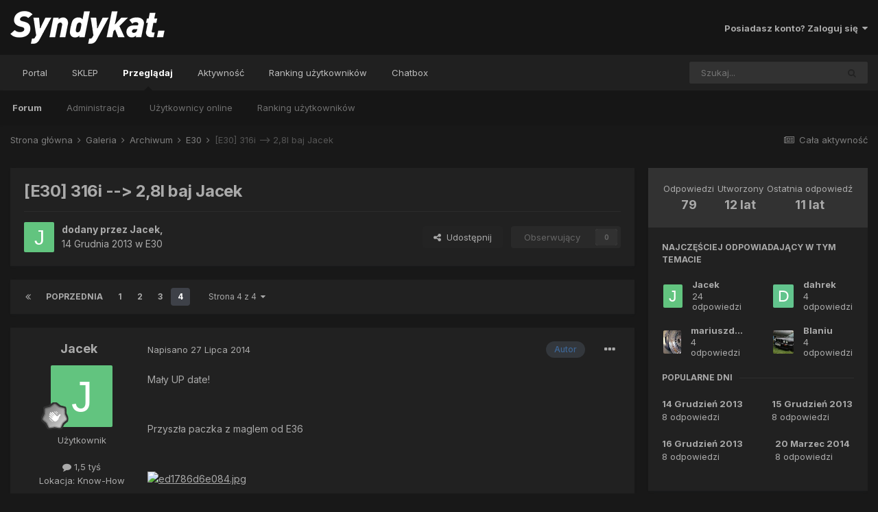

--- FILE ---
content_type: text/html;charset=UTF-8
request_url: https://forum.bmw-syndykat.pl/index.php?/topic/9367-e30-316i-28l-baj-jacek/page/4/
body_size: 17833
content:
<!DOCTYPE html>
<html lang="pl-PL" dir="ltr">
	<head>
		<meta charset="utf-8">
        
		<title>[E30] 316i --&gt; 2,8l baj Jacek - strona 4  - E30 - Syndykat Forum</title>
		
		
		
		

	<meta name="viewport" content="width=device-width, initial-scale=1">


	
	
		<meta property="og:image" content="https://forum.bmw-syndykat.pl/uploads/monthly_2017_10/logo_sindi_soc.png.f8ed2356d5d8b310c56e4a6cb2d10fb8.png">
	


	<meta name="twitter:card" content="summary_large_image" />



	
		
			
				<meta property="og:title" content="[E30] 316i --&gt; 2,8l baj Jacek">
			
		
	

	
		
			
				<meta property="og:type" content="website">
			
		
	

	
		
			
				<meta property="og:url" content="https://forum.bmw-syndykat.pl/index.php?/topic/9367-e30-316i-28l-baj-jacek/">
			
		
	

	
		
			
				<meta property="og:updated_time" content="2014-07-30T08:45:39Z">
			
		
	

	
		
			
				<meta property="og:site_name" content="Syndykat Forum">
			
		
	

	
		
			
				<meta property="og:locale" content="pl_PL">
			
		
	


	
		<link rel="first" href="https://forum.bmw-syndykat.pl/index.php?/topic/9367-e30-316i-28l-baj-jacek/" />
	

	
		<link rel="prev" href="https://forum.bmw-syndykat.pl/index.php?/topic/9367-e30-316i-28l-baj-jacek/page/3/" />
	

	
		<link rel="canonical" href="https://forum.bmw-syndykat.pl/index.php?/topic/9367-e30-316i-28l-baj-jacek/page/4/" />
	




<link rel="manifest" href="https://forum.bmw-syndykat.pl/index.php?/manifest.webmanifest/">
<meta name="msapplication-config" content="https://forum.bmw-syndykat.pl/index.php?/browserconfig.xml/">
<meta name="msapplication-starturl" content="/">
<meta name="application-name" content="Syndykat Forum">
<meta name="apple-mobile-web-app-title" content="Syndykat Forum">

	<meta name="theme-color" content="#151515">










<link rel="preload" href="//forum.bmw-syndykat.pl/applications/core/interface/font/fontawesome-webfont.woff2?v=4.7.0" as="font" crossorigin="anonymous">
		


	
		<link href="https://fonts.googleapis.com/css?family=Inter:300,300i,400,400i,500,700,700i" rel="stylesheet" referrerpolicy="origin">
	



	<link rel='stylesheet' href='https://forum.bmw-syndykat.pl/uploads/css_built_6/341e4a57816af3ba440d891ca87450ff_framework.css?v=98a918b7f61704931806' media='all'>

	<link rel='stylesheet' href='https://forum.bmw-syndykat.pl/uploads/css_built_6/05e81b71abe4f22d6eb8d1a929494829_responsive.css?v=98a918b7f61704931806' media='all'>

	<link rel='stylesheet' href='https://forum.bmw-syndykat.pl/uploads/css_built_6/20446cf2d164adcc029377cb04d43d17_flags.css?v=98a918b7f61704931806' media='all'>

	<link rel='stylesheet' href='https://forum.bmw-syndykat.pl/uploads/css_built_6/90eb5adf50a8c640f633d47fd7eb1778_core.css?v=98a918b7f61704931806' media='all'>

	<link rel='stylesheet' href='https://forum.bmw-syndykat.pl/uploads/css_built_6/5a0da001ccc2200dc5625c3f3934497d_core_responsive.css?v=98a918b7f61704931806' media='all'>

	<link rel='stylesheet' href='https://forum.bmw-syndykat.pl/uploads/css_built_6/ec0c06d47f161faa24112e8cbf0665bc_chatbox.css?v=98a918b7f61704931806' media='all'>

	<link rel='stylesheet' href='https://forum.bmw-syndykat.pl/uploads/css_built_6/62e269ced0fdab7e30e026f1d30ae516_forums.css?v=98a918b7f61704931806' media='all'>

	<link rel='stylesheet' href='https://forum.bmw-syndykat.pl/uploads/css_built_6/76e62c573090645fb99a15a363d8620e_forums_responsive.css?v=98a918b7f61704931806' media='all'>

	<link rel='stylesheet' href='https://forum.bmw-syndykat.pl/uploads/css_built_6/ebdea0c6a7dab6d37900b9190d3ac77b_topics.css?v=98a918b7f61704931806' media='all'>





<link rel='stylesheet' href='https://forum.bmw-syndykat.pl/uploads/css_built_6/258adbb6e4f3e83cd3b355f84e3fa002_custom.css?v=98a918b7f61704931806' media='all'>




		
		

	</head>
	<body class='ipsApp ipsApp_front ipsJS_none ipsClearfix' data-controller='core.front.core.app' data-message="" data-pageApp='forums' data-pageLocation='front' data-pageModule='forums' data-pageController='topic' data-pageID='9367'  >
		
        

        

		  <a href='#ipsLayout_mainArea' class='ipsHide' title='Przejdź do głównej zawartości tej strony' accesskey='m'>Skocz do zawartości</a>
		<div id='ipsLayout_header' class='ipsClearfix'>
			





			<header>
				<div class='ipsLayout_container'>
					


<a href='https://forum.bmw-syndykat.pl/' id='elLogo' accesskey='1'><img src="https://forum.bmw-syndykat.pl/uploads/monthly_2020_09/syndykat_portal.png.ba46256465717b61617f02b6ba2a13c8.png.f8726550b6beb0f8c4bc762a89c61738.png" alt='Syndykat Forum'></a>

					
						

	<ul id='elUserNav' class='ipsList_inline cSignedOut ipsResponsive_showDesktop'>
		
        
		
        
        
            
            <li id='elSignInLink'>
                <a href='https://forum.bmw-syndykat.pl/index.php?/login/' data-ipsMenu-closeOnClick="false" data-ipsMenu id='elUserSignIn'>
                    Posiadasz konto? Zaloguj się &nbsp;<i class='fa fa-caret-down'></i>
                </a>
                
<div id='elUserSignIn_menu' class='ipsMenu ipsMenu_auto ipsHide'>
	<form accept-charset='utf-8' method='post' action='https://forum.bmw-syndykat.pl/index.php?/login/'>
		<input type="hidden" name="csrfKey" value="d217e0c8ca0a2ff1c726560d7b49dcfe">
		<input type="hidden" name="ref" value="aHR0cHM6Ly9mb3J1bS5ibXctc3luZHlrYXQucGwvaW5kZXgucGhwPy90b3BpYy85MzY3LWUzMC0zMTZpLTI4bC1iYWotamFjZWsvcGFnZS80Lw==">
		<div data-role="loginForm">
			
			
			
				
<div class="ipsPad ipsForm ipsForm_vertical">
	<h4 class="ipsType_sectionHead">Zaloguj się</h4>
	<br><br>
	<ul class='ipsList_reset'>
		<li class="ipsFieldRow ipsFieldRow_noLabel ipsFieldRow_fullWidth">
			
			
				<input type="text" placeholder="Nazwa użytkownika lub adres e-mail" name="auth" autocomplete="email">
			
		</li>
		<li class="ipsFieldRow ipsFieldRow_noLabel ipsFieldRow_fullWidth">
			<input type="password" placeholder="Hasło" name="password" autocomplete="current-password">
		</li>
		<li class="ipsFieldRow ipsFieldRow_checkbox ipsClearfix">
			<span class="ipsCustomInput">
				<input type="checkbox" name="remember_me" id="remember_me_checkbox" value="1" checked aria-checked="true">
				<span></span>
			</span>
			<div class="ipsFieldRow_content">
				<label class="ipsFieldRow_label" for="remember_me_checkbox">Zapamiętaj mnie</label>
				<span class="ipsFieldRow_desc">Nie polecane na współdzielonych komputerach</span>
			</div>
		</li>
		<li class="ipsFieldRow ipsFieldRow_fullWidth">
			<button type="submit" name="_processLogin" value="usernamepassword" class="ipsButton ipsButton_primary ipsButton_small" id="elSignIn_submit">Zaloguj się</button>
			
				<p class="ipsType_right ipsType_small">
					
						<a href='https://forum.bmw-syndykat.pl/index.php?/lostpassword/' data-ipsDialog data-ipsDialog-title='Nie pamiętasz hasła?'>
					
					Nie pamiętasz hasła?</a>
				</p>
			
		</li>
	</ul>
</div>
			
		</div>
	</form>
</div>
            </li>
            
        
		
	</ul>

						
<ul class='ipsMobileHamburger ipsList_reset ipsResponsive_hideDesktop'>
	<li data-ipsDrawer data-ipsDrawer-drawerElem='#elMobileDrawer'>
		<a href='#'>
			
			
				
			
			
			
			<i class='fa fa-navicon'></i>
		</a>
	</li>
</ul>
					
				</div>
			</header>
			

	<nav data-controller='core.front.core.navBar' class=' ipsResponsive_showDesktop'>
		<div class='ipsNavBar_primary ipsLayout_container '>
			<ul data-role="primaryNavBar" class='ipsClearfix'>
				


	
		
		
		<li  id='elNavSecondary_17' data-role="navBarItem" data-navApp="core" data-navExt="CustomItem">
			
			
				<a href="https://bmw-syndykat.pl/" target='_blank' rel="noopener" data-navItem-id="17" >
					Portal<span class='ipsNavBar_active__identifier'></span>
				</a>
			
			
		</li>
	
	

	
		
		
		<li  id='elNavSecondary_18' data-role="navBarItem" data-navApp="core" data-navExt="CustomItem">
			
			
				<a href="http://sklep.bmw-syndykat.pl/" target='_blank' rel="noopener" data-navItem-id="18" >
					SKLEP<span class='ipsNavBar_active__identifier'></span>
				</a>
			
			
		</li>
	
	

	
		
		
			
		
		<li class='ipsNavBar_active' data-active id='elNavSecondary_1' data-role="navBarItem" data-navApp="core" data-navExt="CustomItem">
			
			
				<a href="https://forum.bmw-syndykat.pl"  data-navItem-id="1" data-navDefault>
					Przeglądaj<span class='ipsNavBar_active__identifier'></span>
				</a>
			
			
				<ul class='ipsNavBar_secondary ' data-role='secondaryNavBar'>
					


	
	

	
		
		
			
		
		<li class='ipsNavBar_active' data-active id='elNavSecondary_10' data-role="navBarItem" data-navApp="forums" data-navExt="Forums">
			
			
				<a href="https://forum.bmw-syndykat.pl/index.php"  data-navItem-id="10" data-navDefault>
					Forum<span class='ipsNavBar_active__identifier'></span>
				</a>
			
			
		</li>
	
	

	
	

	
		
		
		<li  id='elNavSecondary_12' data-role="navBarItem" data-navApp="core" data-navExt="StaffDirectory">
			
			
				<a href="https://forum.bmw-syndykat.pl/index.php?/staff/"  data-navItem-id="12" >
					Administracja<span class='ipsNavBar_active__identifier'></span>
				</a>
			
			
		</li>
	
	

	
		
		
		<li  id='elNavSecondary_13' data-role="navBarItem" data-navApp="core" data-navExt="OnlineUsers">
			
			
				<a href="https://forum.bmw-syndykat.pl/index.php?/online/"  data-navItem-id="13" >
					Użytkownicy online<span class='ipsNavBar_active__identifier'></span>
				</a>
			
			
		</li>
	
	

	
		
		
		<li  id='elNavSecondary_14' data-role="navBarItem" data-navApp="core" data-navExt="Leaderboard">
			
			
				<a href="https://forum.bmw-syndykat.pl/index.php?/leaderboard/"  data-navItem-id="14" >
					Ranking użytkowników<span class='ipsNavBar_active__identifier'></span>
				</a>
			
			
		</li>
	
	

					<li class='ipsHide' id='elNavigationMore_1' data-role='navMore'>
						<a href='#' data-ipsMenu data-ipsMenu-appendTo='#elNavigationMore_1' id='elNavigationMore_1_dropdown'>Więcej <i class='fa fa-caret-down'></i></a>
						<ul class='ipsHide ipsMenu ipsMenu_auto' id='elNavigationMore_1_dropdown_menu' data-role='moreDropdown'></ul>
					</li>
				</ul>
			
		</li>
	
	

	
		
		
		<li  id='elNavSecondary_2' data-role="navBarItem" data-navApp="core" data-navExt="CustomItem">
			
			
				<a href="https://forum.bmw-syndykat.pl/index.php?/discover/"  data-navItem-id="2" >
					Aktywność<span class='ipsNavBar_active__identifier'></span>
				</a>
			
			
				<ul class='ipsNavBar_secondary ipsHide' data-role='secondaryNavBar'>
					


	
		
		
		<li  id='elNavSecondary_4' data-role="navBarItem" data-navApp="core" data-navExt="AllActivity">
			
			
				<a href="https://forum.bmw-syndykat.pl/index.php?/discover/"  data-navItem-id="4" >
					Cała aktywność<span class='ipsNavBar_active__identifier'></span>
				</a>
			
			
		</li>
	
	

	
	

	
	

	
	

	
		
		
		<li  id='elNavSecondary_8' data-role="navBarItem" data-navApp="core" data-navExt="Search">
			
			
				<a href="https://forum.bmw-syndykat.pl/index.php?/search/"  data-navItem-id="8" >
					Szukaj<span class='ipsNavBar_active__identifier'></span>
				</a>
			
			
		</li>
	
	

	
	

					<li class='ipsHide' id='elNavigationMore_2' data-role='navMore'>
						<a href='#' data-ipsMenu data-ipsMenu-appendTo='#elNavigationMore_2' id='elNavigationMore_2_dropdown'>Więcej <i class='fa fa-caret-down'></i></a>
						<ul class='ipsHide ipsMenu ipsMenu_auto' id='elNavigationMore_2_dropdown_menu' data-role='moreDropdown'></ul>
					</li>
				</ul>
			
		</li>
	
	

	
		
		
		<li  id='elNavSecondary_15' data-role="navBarItem" data-navApp="core" data-navExt="Leaderboard">
			
			
				<a href="https://forum.bmw-syndykat.pl/index.php?/leaderboard/"  data-navItem-id="15" >
					Ranking użytkowników<span class='ipsNavBar_active__identifier'></span>
				</a>
			
			
		</li>
	
	

	
		
		
		<li  id='elNavSecondary_19' data-role="navBarItem" data-navApp="bimchatbox" data-navExt="Chatbox">
			
			
				<a href="https://forum.bmw-syndykat.pl/index.php?/bimchatbox/"  data-navItem-id="19" >
					Chatbox<span class='ipsNavBar_active__identifier'></span>
				</a>
			
			
		</li>
	
	

				<li class='ipsHide' id='elNavigationMore' data-role='navMore'>
					<a href='#' data-ipsMenu data-ipsMenu-appendTo='#elNavigationMore' id='elNavigationMore_dropdown'>Więcej</a>
					<ul class='ipsNavBar_secondary ipsHide' data-role='secondaryNavBar'>
						<li class='ipsHide' id='elNavigationMore_more' data-role='navMore'>
							<a href='#' data-ipsMenu data-ipsMenu-appendTo='#elNavigationMore_more' id='elNavigationMore_more_dropdown'>Więcej <i class='fa fa-caret-down'></i></a>
							<ul class='ipsHide ipsMenu ipsMenu_auto' id='elNavigationMore_more_dropdown_menu' data-role='moreDropdown'></ul>
						</li>
					</ul>
				</li>
			</ul>
			

	<div id="elSearchWrapper">
		<div id='elSearch' data-controller="core.front.core.quickSearch">
			<form accept-charset='utf-8' action='//forum.bmw-syndykat.pl/index.php?/search/&amp;do=quicksearch' method='post'>
                <input type='search' id='elSearchField' placeholder='Szukaj...' name='q' autocomplete='off' aria-label='Szukaj'>
                <details class='cSearchFilter'>
                    <summary class='cSearchFilter__text'></summary>
                    <ul class='cSearchFilter__menu'>
                        
                        <li><label><input type="radio" name="type" value="all" ><span class='cSearchFilter__menuText'>Wszędzie</span></label></li>
                        
                            
                                <li><label><input type="radio" name="type" value='contextual_{&quot;type&quot;:&quot;forums_topic&quot;,&quot;nodes&quot;:33}' checked><span class='cSearchFilter__menuText'>To forum</span></label></li>
                            
                                <li><label><input type="radio" name="type" value='contextual_{&quot;type&quot;:&quot;forums_topic&quot;,&quot;item&quot;:9367}' checked><span class='cSearchFilter__menuText'>Ten temat</span></label></li>
                            
                        
                        
                            <li><label><input type="radio" name="type" value="core_statuses_status"><span class='cSearchFilter__menuText'>Aktualizacje statusu</span></label></li>
                        
                            <li><label><input type="radio" name="type" value="forums_topic"><span class='cSearchFilter__menuText'>Tematy</span></label></li>
                        
                            <li><label><input type="radio" name="type" value="core_members"><span class='cSearchFilter__menuText'>Użytkownicy</span></label></li>
                        
                    </ul>
                </details>
				<button class='cSearchSubmit' type="submit" aria-label='Szukaj'><i class="fa fa-search"></i></button>
			</form>
		</div>
	</div>

		</div>
	</nav>

			
<ul id='elMobileNav' class='ipsResponsive_hideDesktop' data-controller='core.front.core.mobileNav'>
	
		
			
			
				
				
			
				
				
			
				
					<li id='elMobileBreadcrumb'>
						<a href='https://forum.bmw-syndykat.pl/index.php?/forum/33-e30/'>
							<span>E30</span>
						</a>
					</li>
				
				
			
				
				
			
		
	
	
	
	<li >
		<a data-action="defaultStream" href='https://forum.bmw-syndykat.pl/index.php?/discover/'><i class="fa fa-newspaper-o" aria-hidden="true"></i></a>
	</li>

	

	
		<li class='ipsJS_show'>
			<a href='https://forum.bmw-syndykat.pl/index.php?/search/'><i class='fa fa-search'></i></a>
		</li>
	
</ul>
		</div>
		<main id='ipsLayout_body' class='ipsLayout_container'>
			<div id='ipsLayout_contentArea'>
				<div id='ipsLayout_contentWrapper'>
					
<nav class='ipsBreadcrumb ipsBreadcrumb_top ipsFaded_withHover'>
	

	<ul class='ipsList_inline ipsPos_right'>
		
		<li >
			<a data-action="defaultStream" class='ipsType_light '  href='https://forum.bmw-syndykat.pl/index.php?/discover/'><i class="fa fa-newspaper-o" aria-hidden="true"></i> <span>Cała aktywność</span></a>
		</li>
		
	</ul>

	<ul data-role="breadcrumbList">
		<li>
			<a title="Strona główna" href='https://forum.bmw-syndykat.pl/'>
				<span>Strona główna <i class='fa fa-angle-right'></i></span>
			</a>
		</li>
		
		
			<li>
				
					<a href='https://forum.bmw-syndykat.pl/index.php?/forum/3-galeria/'>
						<span>Galeria <i class='fa fa-angle-right' aria-hidden="true"></i></span>
					</a>
				
			</li>
		
			<li>
				
					<a href='https://forum.bmw-syndykat.pl/index.php?/forum/25-archiwum/'>
						<span>Archiwum <i class='fa fa-angle-right' aria-hidden="true"></i></span>
					</a>
				
			</li>
		
			<li>
				
					<a href='https://forum.bmw-syndykat.pl/index.php?/forum/33-e30/'>
						<span>E30 <i class='fa fa-angle-right' aria-hidden="true"></i></span>
					</a>
				
			</li>
		
			<li>
				
					[E30] 316i --&gt; 2,8l baj Jacek
				
			</li>
		
	</ul>
</nav>
					
					<div id='ipsLayout_mainArea'>
						
						
						
						

	




						



<div class='ipsPageHeader ipsResponsive_pull ipsBox ipsPadding sm:ipsPadding:half ipsMargin_bottom'>
		
	
	<div class='ipsFlex ipsFlex-ai:center ipsFlex-fw:wrap ipsGap:4'>
		<div class='ipsFlex-flex:11'>
			<h1 class='ipsType_pageTitle ipsContained_container'>
				

				
				
					<span class='ipsType_break ipsContained'>
						<span>[E30] 316i --&gt; 2,8l baj Jacek</span>
					</span>
				
			</h1>
			
			
		</div>
		
	</div>
	<hr class='ipsHr'>
	<div class='ipsPageHeader__meta ipsFlex ipsFlex-jc:between ipsFlex-ai:center ipsFlex-fw:wrap ipsGap:3'>
		<div class='ipsFlex-flex:11'>
			<div class='ipsPhotoPanel ipsPhotoPanel_mini ipsPhotoPanel_notPhone ipsClearfix'>
				


	<a href="https://forum.bmw-syndykat.pl/index.php?/profile/302-jacek/" rel="nofollow" data-ipsHover data-ipsHover-width="370" data-ipsHover-target="https://forum.bmw-syndykat.pl/index.php?/profile/302-jacek/&amp;do=hovercard" class="ipsUserPhoto ipsUserPhoto_mini" title="Przejdź do profilu Jacek">
		<img src='data:image/svg+xml,%3Csvg%20xmlns%3D%22http%3A%2F%2Fwww.w3.org%2F2000%2Fsvg%22%20viewBox%3D%220%200%201024%201024%22%20style%3D%22background%3A%2362c47f%22%3E%3Cg%3E%3Ctext%20text-anchor%3D%22middle%22%20dy%3D%22.35em%22%20x%3D%22512%22%20y%3D%22512%22%20fill%3D%22%23ffffff%22%20font-size%3D%22700%22%20font-family%3D%22-apple-system%2C%20BlinkMacSystemFont%2C%20Roboto%2C%20Helvetica%2C%20Arial%2C%20sans-serif%22%3EJ%3C%2Ftext%3E%3C%2Fg%3E%3C%2Fsvg%3E' alt='Jacek' loading="lazy">
	</a>

				<div>
					<p class='ipsType_reset ipsType_blendLinks'>
						<span class='ipsType_normal'>
						
							<strong>dodany przez <span itemprop='name'>


<a href='https://forum.bmw-syndykat.pl/index.php?/profile/302-jacek/' rel="nofollow" data-ipsHover data-ipsHover-width='370' data-ipsHover-target='https://forum.bmw-syndykat.pl/index.php?/profile/302-jacek/&amp;do=hovercard&amp;referrer=https%253A%252F%252Fforum.bmw-syndykat.pl%252Findex.php%253F%252Ftopic%252F9367-e30-316i-28l-baj-jacek%252Fpage%252F4%252F' title="Przejdź do profilu Jacek" class="ipsType_break">Jacek</a></span>, </strong><br />
							<span class='ipsType_light'><time datetime='2013-12-14T15:38:59Z' title='2013.12.14 15:38 ' data-short='12 lat'>14 Grudnia 2013</time> w <a href="https://forum.bmw-syndykat.pl/index.php?/forum/33-e30/">E30</a></span>
						
						</span>
					</p>
				</div>
			</div>
		</div>
		
			<div class='ipsFlex-flex:01 ipsResponsive_hidePhone'>
				<div class='ipsFlex ipsFlex-ai:center ipsFlex-jc:center ipsGap:3 ipsGap_row:0'>
					
						


    <a href='#elShareItem_169803820_menu' id='elShareItem_169803820' data-ipsMenu class='ipsShareButton ipsButton ipsButton_verySmall ipsButton_link ipsButton_link--light'>
        <span><i class='fa fa-share-alt'></i></span> &nbsp;Udostępnij
    </a>

    <div class='ipsPadding ipsMenu ipsMenu_auto ipsHide' id='elShareItem_169803820_menu' data-controller="core.front.core.sharelink">
        <ul class='ipsList_inline'>
            
                <li>
<a href="http://twitter.com/share?url=https%3A%2F%2Fforum.bmw-syndykat.pl%2Findex.php%3F%2Ftopic%2F9367-e30-316i-28l-baj-jacek%2F" class="cShareLink cShareLink_twitter" target="_blank" data-role="shareLink" title='Udostępnij na Twitterze' data-ipsTooltip rel='nofollow noopener'>
	<i class="fa fa-twitter"></i>
</a></li>
            
                <li>
<a href="https://www.facebook.com/sharer/sharer.php?u=https%3A%2F%2Fforum.bmw-syndykat.pl%2Findex.php%3F%2Ftopic%2F9367-e30-316i-28l-baj-jacek%2F" class="cShareLink cShareLink_facebook" target="_blank" data-role="shareLink" title='Udostępnij na Facebooku' data-ipsTooltip rel='noopener nofollow'>
	<i class="fa fa-facebook"></i>
</a></li>
            
                <li>
<a href="http://www.reddit.com/submit?url=https%3A%2F%2Fforum.bmw-syndykat.pl%2Findex.php%3F%2Ftopic%2F9367-e30-316i-28l-baj-jacek%2F&amp;title=%5BE30%5D+316i+--%3E+2%2C8l+baj+Jacek" rel="nofollow noopener" class="cShareLink cShareLink_reddit" target="_blank" title='Udostępnij w Reddit' data-ipsTooltip>
	<i class="fa fa-reddit"></i>
</a></li>
            
                <li>
<a href="mailto:?subject=%5BE30%5D%20316i%20--%3E%202%2C8l%20baj%20Jacek&body=https%3A%2F%2Fforum.bmw-syndykat.pl%2Findex.php%3F%2Ftopic%2F9367-e30-316i-28l-baj-jacek%2F" rel='nofollow' class='cShareLink cShareLink_email' title='Wyślij link za pomocą poczty e-mail' data-ipsTooltip>
	<i class="fa fa-envelope"></i>
</a></li>
            
                <li>
<a href="http://pinterest.com/pin/create/button/?url=https://forum.bmw-syndykat.pl/index.php?/topic/9367-e30-316i-28l-baj-jacek/&amp;media=https://forum.bmw-syndykat.pl/uploads/monthly_2017_10/logo_sindi_soc.png.f8ed2356d5d8b310c56e4a6cb2d10fb8.png" class="cShareLink cShareLink_pinterest" rel="nofollow noopener" target="_blank" data-role="shareLink" title='Udostępnij w Pinterest' data-ipsTooltip>
	<i class="fa fa-pinterest"></i>
</a></li>
            
        </ul>
        
            <hr class='ipsHr'>
            <button class='ipsHide ipsButton ipsButton_verySmall ipsButton_light ipsButton_fullWidth ipsMargin_top:half' data-controller='core.front.core.webshare' data-role='webShare' data-webShareTitle='[E30] 316i --&gt; 2,8l baj Jacek' data-webShareText='[E30] 316i --&gt; 2,8l baj Jacek' data-webShareUrl='https://forum.bmw-syndykat.pl/index.php?/topic/9367-e30-316i-28l-baj-jacek/'>More sharing options...</button>
        
    </div>

					
					



					

<div data-followApp='forums' data-followArea='topic' data-followID='9367' data-controller='core.front.core.followButton'>
	

	<a href='https://forum.bmw-syndykat.pl/index.php?/login/' rel="nofollow" class="ipsFollow ipsPos_middle ipsButton ipsButton_light ipsButton_verySmall ipsButton_disabled" data-role="followButton" data-ipsTooltip title='Zaloguj się, aby obserwować tę zawartość'>
		<span>Obserwujący</span>
		<span class='ipsCommentCount'>0</span>
	</a>

</div>
				</div>
			</div>
					
	</div>
	
	
</div>








<div class='ipsClearfix'>
	<ul class="ipsToolList ipsToolList_horizontal ipsClearfix ipsSpacer_both ipsResponsive_hidePhone">
		
		
		
	</ul>
</div>

<div id='comments' data-controller='core.front.core.commentFeed,forums.front.topic.view, core.front.core.ignoredComments' data-autoPoll data-baseURL='https://forum.bmw-syndykat.pl/index.php?/topic/9367-e30-316i-28l-baj-jacek/' data-lastPage data-feedID='topic-9367' class='cTopic ipsClear ipsSpacer_top'>
	
			

				<div class="ipsBox ipsResponsive_pull ipsPadding:half ipsClearfix ipsClear ipsMargin_bottom">
					
					
						


	
	<ul class='ipsPagination' id='elPagination_e70c4ee97d2682ab983f812886dc7198_1369301598' data-ipsPagination-seoPagination='true' data-pages='4' data-ipsPagination  data-ipsPagination-pages="4" data-ipsPagination-perPage='25'>
		
			
				<li class='ipsPagination_first'><a href='https://forum.bmw-syndykat.pl/index.php?/topic/9367-e30-316i-28l-baj-jacek/#comments' rel="first" data-page='1' data-ipsTooltip title='Pierwsza strona'><i class='fa fa-angle-double-left'></i></a></li>
				<li class='ipsPagination_prev'><a href='https://forum.bmw-syndykat.pl/index.php?/topic/9367-e30-316i-28l-baj-jacek/page/3/#comments' rel="prev" data-page='3' data-ipsTooltip title='Poprzednia strona'>Poprzednia</a></li>
				
					<li class='ipsPagination_page'><a href='https://forum.bmw-syndykat.pl/index.php?/topic/9367-e30-316i-28l-baj-jacek/#comments' data-page='1'>1</a></li>
				
					<li class='ipsPagination_page'><a href='https://forum.bmw-syndykat.pl/index.php?/topic/9367-e30-316i-28l-baj-jacek/page/2/#comments' data-page='2'>2</a></li>
				
					<li class='ipsPagination_page'><a href='https://forum.bmw-syndykat.pl/index.php?/topic/9367-e30-316i-28l-baj-jacek/page/3/#comments' data-page='3'>3</a></li>
				
			
			<li class='ipsPagination_page ipsPagination_active'><a href='https://forum.bmw-syndykat.pl/index.php?/topic/9367-e30-316i-28l-baj-jacek/page/4/#comments' data-page='4'>4</a></li>
			
				<li class='ipsPagination_next ipsPagination_inactive'><a href='https://forum.bmw-syndykat.pl/index.php?/topic/9367-e30-316i-28l-baj-jacek/page/4/#comments' rel="next" data-page='4' data-ipsTooltip title='Następna strona'>Dalej</a></li>
				<li class='ipsPagination_last ipsPagination_inactive'><a href='https://forum.bmw-syndykat.pl/index.php?/topic/9367-e30-316i-28l-baj-jacek/page/4/#comments' rel="last" data-page='4' data-ipsTooltip title='Ostatnia strona'><i class='fa fa-angle-double-right'></i></a></li>
			
			
				<li class='ipsPagination_pageJump'>
					<a href='#' data-ipsMenu data-ipsMenu-closeOnClick='false' data-ipsMenu-appendTo='#elPagination_e70c4ee97d2682ab983f812886dc7198_1369301598' id='elPagination_e70c4ee97d2682ab983f812886dc7198_1369301598_jump'>Strona 4 z 4  &nbsp;<i class='fa fa-caret-down'></i></a>
					<div class='ipsMenu ipsMenu_narrow ipsPadding ipsHide' id='elPagination_e70c4ee97d2682ab983f812886dc7198_1369301598_jump_menu'>
						<form accept-charset='utf-8' method='post' action='https://forum.bmw-syndykat.pl/index.php?/topic/9367-e30-316i-28l-baj-jacek/#comments' data-role="pageJump" data-baseUrl='#'>
							<ul class='ipsForm ipsForm_horizontal'>
								<li class='ipsFieldRow'>
									<input type='number' min='1' max='4' placeholder='Numer strony' class='ipsField_fullWidth' name='page'>
								</li>
								<li class='ipsFieldRow ipsFieldRow_fullWidth'>
									<input type='submit' class='ipsButton_fullWidth ipsButton ipsButton_verySmall ipsButton_primary' value='Idź'>
								</li>
							</ul>
						</form>
					</div>
				</li>
			
		
	</ul>

					
				</div>
			
	

	

<div data-controller='core.front.core.recommendedComments' data-url='https://forum.bmw-syndykat.pl/index.php?/topic/9367-e30-316i-28l-baj-jacek/&amp;recommended=comments' class='ipsRecommendedComments ipsHide'>
	<div data-role="recommendedComments">
		<h2 class='ipsType_sectionHead ipsType_large ipsType_bold ipsMargin_bottom'>Rekomendowane odpowiedzi</h2>
		
	</div>
</div>
	
	<div id="elPostFeed" data-role='commentFeed' data-controller='core.front.core.moderation' >
		<form action="https://forum.bmw-syndykat.pl/index.php?/topic/9367-e30-316i-28l-baj-jacek/page/4/&amp;csrfKey=d217e0c8ca0a2ff1c726560d7b49dcfe&amp;do=multimodComment" method="post" data-ipsPageAction data-role='moderationTools'>
			
			
				

					

					
					



<a id='comment-309541'></a>
<article  id='elComment_309541' class='cPost ipsBox ipsResponsive_pull  ipsComment  ipsComment_parent ipsClearfix ipsClear ipsColumns ipsColumns_noSpacing ipsColumns_collapsePhone    '>
	

	

	<div class='cAuthorPane_mobile ipsResponsive_showPhone'>
		<div class='cAuthorPane_photo'>
			<div class='cAuthorPane_photoWrap'>
				


	<a href="https://forum.bmw-syndykat.pl/index.php?/profile/302-jacek/" rel="nofollow" data-ipsHover data-ipsHover-width="370" data-ipsHover-target="https://forum.bmw-syndykat.pl/index.php?/profile/302-jacek/&amp;do=hovercard" class="ipsUserPhoto ipsUserPhoto_large" title="Przejdź do profilu Jacek">
		<img src='data:image/svg+xml,%3Csvg%20xmlns%3D%22http%3A%2F%2Fwww.w3.org%2F2000%2Fsvg%22%20viewBox%3D%220%200%201024%201024%22%20style%3D%22background%3A%2362c47f%22%3E%3Cg%3E%3Ctext%20text-anchor%3D%22middle%22%20dy%3D%22.35em%22%20x%3D%22512%22%20y%3D%22512%22%20fill%3D%22%23ffffff%22%20font-size%3D%22700%22%20font-family%3D%22-apple-system%2C%20BlinkMacSystemFont%2C%20Roboto%2C%20Helvetica%2C%20Arial%2C%20sans-serif%22%3EJ%3C%2Ftext%3E%3C%2Fg%3E%3C%2Fsvg%3E' alt='Jacek' loading="lazy">
	</a>

				
				
					<a href="https://forum.bmw-syndykat.pl/index.php?/profile/302-jacek/badges/" rel="nofollow">
						
<img src='https://forum.bmw-syndykat.pl/uploads/monthly_2021_06/1_Newbie.svg' loading="lazy" alt="Newbie" class="cAuthorPane_badge cAuthorPane_badge--rank ipsOutline ipsOutline:2px" data-ipsTooltip title="Tytuł: Newbie (1/14)">
					</a>
				
			</div>
		</div>
		<div class='cAuthorPane_content'>
			<h3 class='ipsType_sectionHead cAuthorPane_author ipsType_break ipsType_blendLinks ipsFlex ipsFlex-ai:center'>
				


<a href='https://forum.bmw-syndykat.pl/index.php?/profile/302-jacek/' rel="nofollow" data-ipsHover data-ipsHover-width='370' data-ipsHover-target='https://forum.bmw-syndykat.pl/index.php?/profile/302-jacek/&amp;do=hovercard&amp;referrer=https%253A%252F%252Fforum.bmw-syndykat.pl%252Findex.php%253F%252Ftopic%252F9367-e30-316i-28l-baj-jacek%252Fpage%252F4%252F' title="Przejdź do profilu Jacek" class="ipsType_break"><span style='color:#'>Jacek</span></a>
			</h3>
			<div class='ipsType_light ipsType_reset'>
				<a href='https://forum.bmw-syndykat.pl/index.php?/topic/9367-e30-316i-28l-baj-jacek/&amp;do=findComment&amp;comment=309541' rel="nofollow" class='ipsType_blendLinks'>Napisano <time datetime='2014-07-27T14:28:47Z' title='2014.07.27 14:28 ' data-short='11 lat'>27 Lipca 2014</time></a>
				
			</div>
		</div>
	</div>
	<aside class='ipsComment_author cAuthorPane ipsColumn ipsColumn_medium ipsResponsive_hidePhone'>
		<h3 class='ipsType_sectionHead cAuthorPane_author ipsType_blendLinks ipsType_break'><strong>


<a href='https://forum.bmw-syndykat.pl/index.php?/profile/302-jacek/' rel="nofollow" data-ipsHover data-ipsHover-width='370' data-ipsHover-target='https://forum.bmw-syndykat.pl/index.php?/profile/302-jacek/&amp;do=hovercard&amp;referrer=https%253A%252F%252Fforum.bmw-syndykat.pl%252Findex.php%253F%252Ftopic%252F9367-e30-316i-28l-baj-jacek%252Fpage%252F4%252F' title="Przejdź do profilu Jacek" class="ipsType_break">Jacek</a></strong>
			
		</h3>
		<ul class='cAuthorPane_info ipsList_reset'>
			<li data-role='photo' class='cAuthorPane_photo'>
				<div class='cAuthorPane_photoWrap'>
					


	<a href="https://forum.bmw-syndykat.pl/index.php?/profile/302-jacek/" rel="nofollow" data-ipsHover data-ipsHover-width="370" data-ipsHover-target="https://forum.bmw-syndykat.pl/index.php?/profile/302-jacek/&amp;do=hovercard" class="ipsUserPhoto ipsUserPhoto_large" title="Przejdź do profilu Jacek">
		<img src='data:image/svg+xml,%3Csvg%20xmlns%3D%22http%3A%2F%2Fwww.w3.org%2F2000%2Fsvg%22%20viewBox%3D%220%200%201024%201024%22%20style%3D%22background%3A%2362c47f%22%3E%3Cg%3E%3Ctext%20text-anchor%3D%22middle%22%20dy%3D%22.35em%22%20x%3D%22512%22%20y%3D%22512%22%20fill%3D%22%23ffffff%22%20font-size%3D%22700%22%20font-family%3D%22-apple-system%2C%20BlinkMacSystemFont%2C%20Roboto%2C%20Helvetica%2C%20Arial%2C%20sans-serif%22%3EJ%3C%2Ftext%3E%3C%2Fg%3E%3C%2Fsvg%3E' alt='Jacek' loading="lazy">
	</a>

					
					
						
<img src='https://forum.bmw-syndykat.pl/uploads/monthly_2021_06/1_Newbie.svg' loading="lazy" alt="Newbie" class="cAuthorPane_badge cAuthorPane_badge--rank ipsOutline ipsOutline:2px" data-ipsTooltip title="Tytuł: Newbie (1/14)">
					
				</div>
			</li>
			
				<li data-role='group'><span style='color:#'>Użytkownik</span></li>
				
			
			
				<li data-role='stats' class='ipsMargin_top'>
					<ul class="ipsList_reset ipsType_light ipsFlex ipsFlex-ai:center ipsFlex-jc:center ipsGap_row:2 cAuthorPane_stats">
						<li>
							
								<a href="https://forum.bmw-syndykat.pl/index.php?/profile/302-jacek/content/" rel="nofollow" title="1 540 odpowiedzi" data-ipsTooltip class="ipsType_blendLinks">
							
								<i class="fa fa-comment"></i> 1,5 tyś
							
								</a>
							
						</li>
						
					</ul>
				</li>
			
			
				

	
	<li data-role='custom-field' class='ipsResponsive_hidePhone ipsType_break'>
		
<span class='ft'>Lokacja:</span> <span class='fc'>Know-How</span>
	</li>
	

			
		</ul>
	</aside>
	<div class='ipsColumn ipsColumn_fluid ipsMargin:none'>
		

<div id='comment-309541_wrap' data-controller='core.front.core.comment' data-commentApp='forums' data-commentType='forums' data-commentID="309541" data-quoteData='{&quot;userid&quot;:302,&quot;username&quot;:&quot;Jacek&quot;,&quot;timestamp&quot;:1406471327,&quot;contentapp&quot;:&quot;forums&quot;,&quot;contenttype&quot;:&quot;forums&quot;,&quot;contentid&quot;:9367,&quot;contentclass&quot;:&quot;forums_Topic&quot;,&quot;contentcommentid&quot;:309541}' class='ipsComment_content ipsType_medium'>

	<div class='ipsComment_meta ipsType_light ipsFlex ipsFlex-ai:center ipsFlex-jc:between ipsFlex-fd:row-reverse'>
		<div class='ipsType_light ipsType_reset ipsType_blendLinks ipsComment_toolWrap'>
			<div class='ipsResponsive_hidePhone ipsComment_badges'>
				<ul class='ipsList_reset ipsFlex ipsFlex-jc:end ipsFlex-fw:wrap ipsGap:2 ipsGap_row:1'>
					
						<li><strong class="ipsBadge ipsBadge_large ipsComment_authorBadge">Autor</strong></li>
					
					
					
					
					
				</ul>
			</div>
			<ul class='ipsList_reset ipsComment_tools'>
				<li>
					<a href='#elControls_309541_menu' class='ipsComment_ellipsis' id='elControls_309541' title='Więcej opcji...' data-ipsMenu data-ipsMenu-appendTo='#comment-309541_wrap'><i class='fa fa-ellipsis-h'></i></a>
					<ul id='elControls_309541_menu' class='ipsMenu ipsMenu_narrow ipsHide'>
						
							<li class='ipsMenu_item'><a href='https://forum.bmw-syndykat.pl/index.php?/topic/9367-e30-316i-28l-baj-jacek/&amp;do=reportComment&amp;comment=309541' data-ipsDialog data-ipsDialog-remoteSubmit data-ipsDialog-size='medium' data-ipsDialog-flashMessage='Dziękujemy za przesłanie zgłoszenia.' data-ipsDialog-title="Zgłoś" data-action='reportComment' title='Zgłoś zawartość moderatorom'>Zgłoś</a></li>
						
						
							<li class='ipsMenu_item'><a href='https://forum.bmw-syndykat.pl/index.php?/topic/9367-e30-316i-28l-baj-jacek/&amp;do=findComment&amp;comment=309541' rel="nofollow" title='Udostępnij tę odpowiedź' data-ipsDialog data-ipsDialog-size='narrow' data-ipsDialog-content='#elShareComment_309541_menu' data-ipsDialog-title="Udostępnij tę odpowiedź" id='elSharePost_309541' data-role='shareComment'>Udostępnij</a></li>
						
                        
						
						
						
							
								
							
							
							
							
							
							
						
					</ul>
				</li>
				
			</ul>
		</div>

		<div class='ipsType_reset ipsResponsive_hidePhone'>
			<a href='https://forum.bmw-syndykat.pl/index.php?/topic/9367-e30-316i-28l-baj-jacek/&amp;do=findComment&amp;comment=309541' rel="nofollow" class='ipsType_blendLinks'>Napisano <time datetime='2014-07-27T14:28:47Z' title='2014.07.27 14:28 ' data-short='11 lat'>27 Lipca 2014</time></a>
			
			<span class='ipsResponsive_hidePhone'>
				
				
			</span>
		</div>
	</div>

	

    

	<div class='cPost_contentWrap'>
		
		<div data-role='commentContent' class='ipsType_normal ipsType_richText ipsPadding_bottom ipsContained' data-controller='core.front.core.lightboxedImages'>
			
<p>Mały UP date!</p>
<p> </p>
<p>Przyszła paczka z maglem od E36</p>
<p> </p>
<p><a href="http://naforum.zapodaj.net/ed1786d6e084.jpg.html" rel="external nofollow"><img src="http://naforum.zapodaj.net/thumbs/ed1786d6e084.jpg" alt="ed1786d6e084.jpg"></a></p>
<p> </p>
<p>Dziś rozebrałem cały przód-błotniki wylatuję na złom, będą nowe, pas jest dziewiczy nawet od wewnątrz-delikatny nalot przy łączeniu z błotnikiem, maski nie będę wymieniał-nie ma ona ani grama rdzy natomiast ma małą wgniotkę, którą blacharz z pewnością wyklepie!</p>
<p> </p>
<p><a href="http://naforum.zapodaj.net/4757e7d13dc6.jpg.html" rel="external nofollow"><img src="http://naforum.zapodaj.net/thumbs/4757e7d13dc6.jpg" alt="4757e7d13dc6.jpg"></a></p>
<p> </p>
<p><a href="http://naforum.zapodaj.net/ddd5882a4941.jpg.html" rel="external nofollow"><img src="http://naforum.zapodaj.net/thumbs/ddd5882a4941.jpg" alt="ddd5882a4941.jpg"></a></p>
<p> </p>
<p>Jak widać auto przodem nigdy nie było uderzone!!!!!</p>
<p> </p>
<p>Wczoraj przywiozłem od znajomego grube lagi z ABS, tylna belka z tarczami-wszystko idzie w piasek i odpowiedni lakier...</p>
<p> </p>
<p><a href="http://naforum.zapodaj.net/4f41f4cfa362.jpg.html" rel="external nofollow"><img src="http://naforum.zapodaj.net/thumbs/4f41f4cfa362.jpg" alt="4f41f4cfa362.jpg"></a></p>
<p> </p>
<p>Jak to zwykle bywa... musowy burdel garażowy  <img src="https://forum.bmw-syndykat.pl/uploads/emoticons/default_icon_mrgreen.gif" alt=":mrgreen:" data-emoticon=""></p>
<p> </p>
<p><a href="http://naforum.zapodaj.net/813eee8e9fa1.jpg.html" rel="external nofollow"><img src="http://naforum.zapodaj.net/thumbs/813eee8e9fa1.jpg" alt="813eee8e9fa1.jpg"></a></p>
<p> </p>
<p>Segregacja i opisy żeby potem nie drapać się po głowie, zresztą i tak śrubki będą albo nowe albo odnowione:</p>
<p> </p>
<p><a href="http://naforum.zapodaj.net/58ce44366477.jpg.html" rel="external nofollow"><img src="http://naforum.zapodaj.net/thumbs/58ce44366477.jpg" alt="58ce44366477.jpg"></a></p>
<p> </p>
<p>Niebawem ciąg dalszy  <img src="https://forum.bmw-syndykat.pl/uploads/emoticons/default_icon_wink.gif" alt=":wink:" data-emoticon=""></p>


			
		</div>

		

		
			

		
	</div>

	

	



<div class='ipsPadding ipsHide cPostShareMenu' id='elShareComment_309541_menu'>
	<h5 class='ipsType_normal ipsType_reset'>Odnośnik do komentarza</h5>
	
		
	
	
	<input type='text' value='https://forum.bmw-syndykat.pl/index.php?/topic/9367-e30-316i-28l-baj-jacek/&amp;do=findComment&amp;comment=309541' class='ipsField_fullWidth'>

	
	<h5 class='ipsType_normal ipsType_reset ipsSpacer_top'>Udostępnij na innych stronach</h5>
	

	<ul class='ipsList_inline ipsList_noSpacing ipsClearfix' data-controller="core.front.core.sharelink">
		
			<li>
<a href="http://twitter.com/share?url=https%3A%2F%2Fforum.bmw-syndykat.pl%2Findex.php%3F%2Ftopic%2F9367-e30-316i-28l-baj-jacek%2F%26do%3DfindComment%26comment%3D309541" class="cShareLink cShareLink_twitter" target="_blank" data-role="shareLink" title='Udostępnij na Twitterze' data-ipsTooltip rel='nofollow noopener'>
	<i class="fa fa-twitter"></i>
</a></li>
		
			<li>
<a href="https://www.facebook.com/sharer/sharer.php?u=https%3A%2F%2Fforum.bmw-syndykat.pl%2Findex.php%3F%2Ftopic%2F9367-e30-316i-28l-baj-jacek%2F%26do%3DfindComment%26comment%3D309541" class="cShareLink cShareLink_facebook" target="_blank" data-role="shareLink" title='Udostępnij na Facebooku' data-ipsTooltip rel='noopener nofollow'>
	<i class="fa fa-facebook"></i>
</a></li>
		
			<li>
<a href="http://www.reddit.com/submit?url=https%3A%2F%2Fforum.bmw-syndykat.pl%2Findex.php%3F%2Ftopic%2F9367-e30-316i-28l-baj-jacek%2F%26do%3DfindComment%26comment%3D309541&amp;title=%5BE30%5D+316i+--%3E+2%2C8l+baj+Jacek" rel="nofollow noopener" class="cShareLink cShareLink_reddit" target="_blank" title='Udostępnij w Reddit' data-ipsTooltip>
	<i class="fa fa-reddit"></i>
</a></li>
		
			<li>
<a href="mailto:?subject=%5BE30%5D%20316i%20--%3E%202%2C8l%20baj%20Jacek&body=https%3A%2F%2Fforum.bmw-syndykat.pl%2Findex.php%3F%2Ftopic%2F9367-e30-316i-28l-baj-jacek%2F%26do%3DfindComment%26comment%3D309541" rel='nofollow' class='cShareLink cShareLink_email' title='Wyślij link za pomocą poczty e-mail' data-ipsTooltip>
	<i class="fa fa-envelope"></i>
</a></li>
		
			<li>
<a href="http://pinterest.com/pin/create/button/?url=https://forum.bmw-syndykat.pl/index.php?/topic/9367-e30-316i-28l-baj-jacek/%26do=findComment%26comment=309541&amp;media=https://forum.bmw-syndykat.pl/uploads/monthly_2017_10/logo_sindi_soc.png.f8ed2356d5d8b310c56e4a6cb2d10fb8.png" class="cShareLink cShareLink_pinterest" rel="nofollow noopener" target="_blank" data-role="shareLink" title='Udostępnij w Pinterest' data-ipsTooltip>
	<i class="fa fa-pinterest"></i>
</a></li>
		
	</ul>


	<hr class='ipsHr'>
	<button class='ipsHide ipsButton ipsButton_small ipsButton_light ipsButton_fullWidth ipsMargin_top:half' data-controller='core.front.core.webshare' data-role='webShare' data-webShareTitle='[E30] 316i --&gt; 2,8l baj Jacek' data-webShareText='Mały UP date! 
  
Przyszła paczka z maglem od E36 
  
 
  
Dziś rozebrałem cały przód-błotniki wylatuję na złom, będą nowe, pas jest dziewiczy nawet od wewnątrz-delikatny nalot przy łączeniu z błotnikiem, maski nie będę wymieniał-nie ma ona ani grama rdzy natomiast ma małą wgniotkę, którą blacharz z pewnością wyklepie! 
  
 
  
 
  
Jak widać auto przodem nigdy nie było uderzone!!!!! 
  
Wczoraj przywiozłem od znajomego grube lagi z ABS, tylna belka z tarczami-wszystko idzie w piasek i odpowiedni lakier... 
  
 
  
Jak to zwykle bywa... musowy burdel garażowy   
  
 
  
Segregacja i opisy żeby potem nie drapać się po głowie, zresztą i tak śrubki będą albo nowe albo odnowione: 
  
 
  
Niebawem ciąg dalszy   
' data-webShareUrl='https://forum.bmw-syndykat.pl/index.php?/topic/9367-e30-316i-28l-baj-jacek/&amp;do=findComment&amp;comment=309541'>More sharing options...</button>

	
</div>
</div>
	</div>
</article>
					
					
					
						







<div class="ipsBox cTopicOverview cTopicOverview--inline ipsFlex ipsFlex-fd:row md:ipsFlex-fd:row sm:ipsFlex-fd:column ipsMargin_bottom sm:ipsMargin_bottom:half sm:ipsMargin_top:half ipsResponsive_pull ipsResponsive_hideDesktop ipsResponsive_block " data-controller='forums.front.topic.activity'>

	<div class='cTopicOverview__header ipsAreaBackground_light ipsFlex sm:ipsFlex-fw:wrap sm:ipsFlex-jc:center'>
		<ul class='cTopicOverview__stats ipsPadding ipsMargin:none sm:ipsPadding_horizontal:half ipsFlex ipsFlex-flex:10 ipsFlex-jc:around ipsFlex-ai:center'>
			<li class='cTopicOverview__statItem ipsType_center'>
				<span class='cTopicOverview__statTitle ipsType_light ipsTruncate ipsTruncate_line'>Odpowiedzi</span>
				<span class='cTopicOverview__statValue'>79</span>
			</li>
			<li class='cTopicOverview__statItem ipsType_center'>
				<span class='cTopicOverview__statTitle ipsType_light ipsTruncate ipsTruncate_line'>Utworzony</span>
				<span class='cTopicOverview__statValue'><time datetime='2013-12-14T15:38:59Z' title='2013.12.14 15:38 ' data-short='12 lat'>12 lat</time></span>
			</li>
			<li class='cTopicOverview__statItem ipsType_center'>
				<span class='cTopicOverview__statTitle ipsType_light ipsTruncate ipsTruncate_line'>Ostatnia odpowiedź</span>
				<span class='cTopicOverview__statValue'><time datetime='2014-07-30T08:45:39Z' title='2014.07.30 08:45 ' data-short='11 lat'>11 lat</time></span>
			</li>
		</ul>
		<a href='#' data-action='toggleOverview' class='cTopicOverview__toggle cTopicOverview__toggle--inline ipsType_large ipsType_light ipsPad ipsFlex ipsFlex-ai:center ipsFlex-jc:center'><i class='fa fa-chevron-down'></i></a>
	</div>
	
		<div class='cTopicOverview__preview ipsFlex-flex:10' data-role="preview">
			<div class='cTopicOverview__previewInner ipsPadding_vertical ipsPadding_horizontal ipsResponsive_hidePhone ipsFlex ipsFlex-fd:row'>
				
					<div class='cTopicOverview__section--users ipsFlex-flex:00'>
						<h4 class='ipsType_reset cTopicOverview__sectionTitle ipsType_dark ipsType_uppercase ipsType_noBreak'>Najczęściej odpowiadający w tym temacie</h4>
						<ul class='cTopicOverview__dataList ipsMargin:none ipsPadding:none ipsList_style:none ipsFlex ipsFlex-jc:between ipsFlex-ai:center'>
							
								<li class="cTopicOverview__dataItem ipsMargin_right ipsFlex ipsFlex-jc:start ipsFlex-ai:center">
									


	<a href="https://forum.bmw-syndykat.pl/index.php?/profile/302-jacek/" rel="nofollow" data-ipsHover data-ipsHover-width="370" data-ipsHover-target="https://forum.bmw-syndykat.pl/index.php?/profile/302-jacek/&amp;do=hovercard" class="ipsUserPhoto ipsUserPhoto_tiny" title="Przejdź do profilu Jacek">
		<img src='data:image/svg+xml,%3Csvg%20xmlns%3D%22http%3A%2F%2Fwww.w3.org%2F2000%2Fsvg%22%20viewBox%3D%220%200%201024%201024%22%20style%3D%22background%3A%2362c47f%22%3E%3Cg%3E%3Ctext%20text-anchor%3D%22middle%22%20dy%3D%22.35em%22%20x%3D%22512%22%20y%3D%22512%22%20fill%3D%22%23ffffff%22%20font-size%3D%22700%22%20font-family%3D%22-apple-system%2C%20BlinkMacSystemFont%2C%20Roboto%2C%20Helvetica%2C%20Arial%2C%20sans-serif%22%3EJ%3C%2Ftext%3E%3C%2Fg%3E%3C%2Fsvg%3E' alt='Jacek' loading="lazy">
	</a>

									<p class='ipsMargin:none ipsPadding_left:half ipsPadding_right ipsType_right'>24</p>
								</li>
							
								<li class="cTopicOverview__dataItem ipsMargin_right ipsFlex ipsFlex-jc:start ipsFlex-ai:center">
									


	<a href="https://forum.bmw-syndykat.pl/index.php?/profile/1007-dahrek/" rel="nofollow" data-ipsHover data-ipsHover-width="370" data-ipsHover-target="https://forum.bmw-syndykat.pl/index.php?/profile/1007-dahrek/&amp;do=hovercard" class="ipsUserPhoto ipsUserPhoto_tiny" title="Przejdź do profilu dahrek">
		<img src='data:image/svg+xml,%3Csvg%20xmlns%3D%22http%3A%2F%2Fwww.w3.org%2F2000%2Fsvg%22%20viewBox%3D%220%200%201024%201024%22%20style%3D%22background%3A%2362c48d%22%3E%3Cg%3E%3Ctext%20text-anchor%3D%22middle%22%20dy%3D%22.35em%22%20x%3D%22512%22%20y%3D%22512%22%20fill%3D%22%23ffffff%22%20font-size%3D%22700%22%20font-family%3D%22-apple-system%2C%20BlinkMacSystemFont%2C%20Roboto%2C%20Helvetica%2C%20Arial%2C%20sans-serif%22%3ED%3C%2Ftext%3E%3C%2Fg%3E%3C%2Fsvg%3E' alt='dahrek' loading="lazy">
	</a>

									<p class='ipsMargin:none ipsPadding_left:half ipsPadding_right ipsType_right'>4</p>
								</li>
							
								<li class="cTopicOverview__dataItem ipsMargin_right ipsFlex ipsFlex-jc:start ipsFlex-ai:center">
									


	<a href="https://forum.bmw-syndykat.pl/index.php?/profile/1488-mariuszd2000/" rel="nofollow" data-ipsHover data-ipsHover-width="370" data-ipsHover-target="https://forum.bmw-syndykat.pl/index.php?/profile/1488-mariuszd2000/&amp;do=hovercard" class="ipsUserPhoto ipsUserPhoto_tiny" title="Przejdź do profilu mariuszd2000">
		<img src='https://forum.bmw-syndykat.pl/uploads/profile/photo-thumb-1488.jpg' alt='mariuszd2000' loading="lazy">
	</a>

									<p class='ipsMargin:none ipsPadding_left:half ipsPadding_right ipsType_right'>4</p>
								</li>
							
								<li class="cTopicOverview__dataItem ipsMargin_right ipsFlex ipsFlex-jc:start ipsFlex-ai:center">
									


	<a href="https://forum.bmw-syndykat.pl/index.php?/profile/1598-blaniu/" rel="nofollow" data-ipsHover data-ipsHover-width="370" data-ipsHover-target="https://forum.bmw-syndykat.pl/index.php?/profile/1598-blaniu/&amp;do=hovercard" class="ipsUserPhoto ipsUserPhoto_tiny" title="Przejdź do profilu Blaniu">
		<img src='https://forum.bmw-syndykat.pl/uploads/monthly_2018_08/photo-1598.thumb.jpg.90643f401ee8f9250421eac962fde176.jpg' alt='Blaniu' loading="lazy">
	</a>

									<p class='ipsMargin:none ipsPadding_left:half ipsPadding_right ipsType_right'>4</p>
								</li>
							
						</ul>
					</div>
				
				
					<div class='cTopicOverview__section--popularDays ipsFlex-flex:00 ipsPadding_left ipsPadding_left:double'>
						<h4 class='ipsType_reset cTopicOverview__sectionTitle ipsType_dark ipsType_uppercase ipsType_noBreak'>Popularne dni</h4>
						<ul class='cTopicOverview__dataList ipsMargin:none ipsPadding:none ipsList_style:none ipsFlex ipsFlex-jc:between ipsFlex-ai:center'>
							
								<li class='ipsFlex-flex:10'>
									<a href="https://forum.bmw-syndykat.pl/index.php?/topic/9367-e30-316i-28l-baj-jacek/&amp;do=findComment&amp;comment=292562" rel="nofollow" class='cTopicOverview__dataItem ipsMargin_right ipsType_blendLinks ipsFlex ipsFlex-jc:between ipsFlex-ai:center'>
										<p class='ipsMargin:none'>14 Grudzień</p>
										<p class='ipsMargin:none ipsMargin_horizontal ipsType_light'>8</p>
									</a>
								</li>
							
								<li class='ipsFlex-flex:10'>
									<a href="https://forum.bmw-syndykat.pl/index.php?/topic/9367-e30-316i-28l-baj-jacek/&amp;do=findComment&amp;comment=292602" rel="nofollow" class='cTopicOverview__dataItem ipsMargin_right ipsType_blendLinks ipsFlex ipsFlex-jc:between ipsFlex-ai:center'>
										<p class='ipsMargin:none'>15 Grudzień</p>
										<p class='ipsMargin:none ipsMargin_horizontal ipsType_light'>8</p>
									</a>
								</li>
							
								<li class='ipsFlex-flex:10'>
									<a href="https://forum.bmw-syndykat.pl/index.php?/topic/9367-e30-316i-28l-baj-jacek/&amp;do=findComment&amp;comment=292746" rel="nofollow" class='cTopicOverview__dataItem ipsMargin_right ipsType_blendLinks ipsFlex ipsFlex-jc:between ipsFlex-ai:center'>
										<p class='ipsMargin:none'>16 Grudzień</p>
										<p class='ipsMargin:none ipsMargin_horizontal ipsType_light'>8</p>
									</a>
								</li>
							
								<li class='ipsFlex-flex:10'>
									<a href="https://forum.bmw-syndykat.pl/index.php?/topic/9367-e30-316i-28l-baj-jacek/&amp;do=findComment&amp;comment=300709" rel="nofollow" class='cTopicOverview__dataItem ipsMargin_right ipsType_blendLinks ipsFlex ipsFlex-jc:between ipsFlex-ai:center'>
										<p class='ipsMargin:none'>20 Marzec</p>
										<p class='ipsMargin:none ipsMargin_horizontal ipsType_light'>8</p>
									</a>
								</li>
							
						</ul>
					</div>
				
			</div>
		</div>
	
	<div class='cTopicOverview__body ipsPadding ipsHide ipsFlex ipsFlex-flex:11 ipsFlex-fd:column' data-role="overview">
		
			<div class='cTopicOverview__section--users ipsMargin_bottom'>
				<h4 class='ipsType_reset cTopicOverview__sectionTitle ipsType_withHr ipsType_dark ipsType_uppercase ipsMargin_bottom'>Najczęściej odpowiadający w tym temacie</h4>
				<ul class='cTopicOverview__dataList ipsList_reset ipsFlex ipsFlex-jc:start ipsFlex-ai:center ipsFlex-fw:wrap ipsGap:8 ipsGap_row:5'>
					
						<li class="cTopicOverview__dataItem cTopicOverview__dataItem--split ipsFlex ipsFlex-jc:start ipsFlex-ai:center ipsFlex-flex:11">
							


	<a href="https://forum.bmw-syndykat.pl/index.php?/profile/302-jacek/" rel="nofollow" data-ipsHover data-ipsHover-width="370" data-ipsHover-target="https://forum.bmw-syndykat.pl/index.php?/profile/302-jacek/&amp;do=hovercard" class="ipsUserPhoto ipsUserPhoto_tiny" title="Przejdź do profilu Jacek">
		<img src='data:image/svg+xml,%3Csvg%20xmlns%3D%22http%3A%2F%2Fwww.w3.org%2F2000%2Fsvg%22%20viewBox%3D%220%200%201024%201024%22%20style%3D%22background%3A%2362c47f%22%3E%3Cg%3E%3Ctext%20text-anchor%3D%22middle%22%20dy%3D%22.35em%22%20x%3D%22512%22%20y%3D%22512%22%20fill%3D%22%23ffffff%22%20font-size%3D%22700%22%20font-family%3D%22-apple-system%2C%20BlinkMacSystemFont%2C%20Roboto%2C%20Helvetica%2C%20Arial%2C%20sans-serif%22%3EJ%3C%2Ftext%3E%3C%2Fg%3E%3C%2Fsvg%3E' alt='Jacek' loading="lazy">
	</a>

							<p class='ipsMargin:none ipsMargin_left:half cTopicOverview__dataItemInner ipsType_left'>
								<strong class='ipsTruncate ipsTruncate_line'><a href='https://forum.bmw-syndykat.pl/index.php?/profile/302-jacek/' class='ipsType_blendLinks'>Jacek</a></strong>
								<span class='ipsType_light'>24 odpowiedzi</span>
							</p>
						</li>
					
						<li class="cTopicOverview__dataItem cTopicOverview__dataItem--split ipsFlex ipsFlex-jc:start ipsFlex-ai:center ipsFlex-flex:11">
							


	<a href="https://forum.bmw-syndykat.pl/index.php?/profile/1007-dahrek/" rel="nofollow" data-ipsHover data-ipsHover-width="370" data-ipsHover-target="https://forum.bmw-syndykat.pl/index.php?/profile/1007-dahrek/&amp;do=hovercard" class="ipsUserPhoto ipsUserPhoto_tiny" title="Przejdź do profilu dahrek">
		<img src='data:image/svg+xml,%3Csvg%20xmlns%3D%22http%3A%2F%2Fwww.w3.org%2F2000%2Fsvg%22%20viewBox%3D%220%200%201024%201024%22%20style%3D%22background%3A%2362c48d%22%3E%3Cg%3E%3Ctext%20text-anchor%3D%22middle%22%20dy%3D%22.35em%22%20x%3D%22512%22%20y%3D%22512%22%20fill%3D%22%23ffffff%22%20font-size%3D%22700%22%20font-family%3D%22-apple-system%2C%20BlinkMacSystemFont%2C%20Roboto%2C%20Helvetica%2C%20Arial%2C%20sans-serif%22%3ED%3C%2Ftext%3E%3C%2Fg%3E%3C%2Fsvg%3E' alt='dahrek' loading="lazy">
	</a>

							<p class='ipsMargin:none ipsMargin_left:half cTopicOverview__dataItemInner ipsType_left'>
								<strong class='ipsTruncate ipsTruncate_line'><a href='https://forum.bmw-syndykat.pl/index.php?/profile/1007-dahrek/' class='ipsType_blendLinks'>dahrek</a></strong>
								<span class='ipsType_light'>4 odpowiedzi</span>
							</p>
						</li>
					
						<li class="cTopicOverview__dataItem cTopicOverview__dataItem--split ipsFlex ipsFlex-jc:start ipsFlex-ai:center ipsFlex-flex:11">
							


	<a href="https://forum.bmw-syndykat.pl/index.php?/profile/1488-mariuszd2000/" rel="nofollow" data-ipsHover data-ipsHover-width="370" data-ipsHover-target="https://forum.bmw-syndykat.pl/index.php?/profile/1488-mariuszd2000/&amp;do=hovercard" class="ipsUserPhoto ipsUserPhoto_tiny" title="Przejdź do profilu mariuszd2000">
		<img src='https://forum.bmw-syndykat.pl/uploads/profile/photo-thumb-1488.jpg' alt='mariuszd2000' loading="lazy">
	</a>

							<p class='ipsMargin:none ipsMargin_left:half cTopicOverview__dataItemInner ipsType_left'>
								<strong class='ipsTruncate ipsTruncate_line'><a href='https://forum.bmw-syndykat.pl/index.php?/profile/1488-mariuszd2000/' class='ipsType_blendLinks'>mariuszd2000</a></strong>
								<span class='ipsType_light'>4 odpowiedzi</span>
							</p>
						</li>
					
						<li class="cTopicOverview__dataItem cTopicOverview__dataItem--split ipsFlex ipsFlex-jc:start ipsFlex-ai:center ipsFlex-flex:11">
							


	<a href="https://forum.bmw-syndykat.pl/index.php?/profile/1598-blaniu/" rel="nofollow" data-ipsHover data-ipsHover-width="370" data-ipsHover-target="https://forum.bmw-syndykat.pl/index.php?/profile/1598-blaniu/&amp;do=hovercard" class="ipsUserPhoto ipsUserPhoto_tiny" title="Przejdź do profilu Blaniu">
		<img src='https://forum.bmw-syndykat.pl/uploads/monthly_2018_08/photo-1598.thumb.jpg.90643f401ee8f9250421eac962fde176.jpg' alt='Blaniu' loading="lazy">
	</a>

							<p class='ipsMargin:none ipsMargin_left:half cTopicOverview__dataItemInner ipsType_left'>
								<strong class='ipsTruncate ipsTruncate_line'><a href='https://forum.bmw-syndykat.pl/index.php?/profile/1598-blaniu/' class='ipsType_blendLinks'>Blaniu</a></strong>
								<span class='ipsType_light'>4 odpowiedzi</span>
							</p>
						</li>
					
				</ul>
			</div>
		
		
			<div class='cTopicOverview__section--popularDays ipsMargin_bottom'>
				<h4 class='ipsType_reset cTopicOverview__sectionTitle ipsType_withHr ipsType_dark ipsType_uppercase ipsMargin_top:half ipsMargin_bottom'>Popularne dni</h4>
				<ul class='cTopicOverview__dataList ipsList_reset ipsFlex ipsFlex-jc:start ipsFlex-ai:center ipsFlex-fw:wrap ipsGap:8 ipsGap_row:5'>
					
						<li class='ipsFlex-flex:10'>
							<a href="https://forum.bmw-syndykat.pl/index.php?/topic/9367-e30-316i-28l-baj-jacek/&amp;do=findComment&amp;comment=292562" rel="nofollow" class='cTopicOverview__dataItem ipsType_blendLinks'>
								<p class='ipsMargin:none ipsType_bold'>14 Grudzień 2013</p>
								<p class='ipsMargin:none ipsType_light'>8 odpowiedzi</p>
							</a>
						</li>
					
						<li class='ipsFlex-flex:10'>
							<a href="https://forum.bmw-syndykat.pl/index.php?/topic/9367-e30-316i-28l-baj-jacek/&amp;do=findComment&amp;comment=292602" rel="nofollow" class='cTopicOverview__dataItem ipsType_blendLinks'>
								<p class='ipsMargin:none ipsType_bold'>15 Grudzień 2013</p>
								<p class='ipsMargin:none ipsType_light'>8 odpowiedzi</p>
							</a>
						</li>
					
						<li class='ipsFlex-flex:10'>
							<a href="https://forum.bmw-syndykat.pl/index.php?/topic/9367-e30-316i-28l-baj-jacek/&amp;do=findComment&amp;comment=292746" rel="nofollow" class='cTopicOverview__dataItem ipsType_blendLinks'>
								<p class='ipsMargin:none ipsType_bold'>16 Grudzień 2013</p>
								<p class='ipsMargin:none ipsType_light'>8 odpowiedzi</p>
							</a>
						</li>
					
						<li class='ipsFlex-flex:10'>
							<a href="https://forum.bmw-syndykat.pl/index.php?/topic/9367-e30-316i-28l-baj-jacek/&amp;do=findComment&amp;comment=300709" rel="nofollow" class='cTopicOverview__dataItem ipsType_blendLinks'>
								<p class='ipsMargin:none ipsType_bold'>20 Marzec 2014</p>
								<p class='ipsMargin:none ipsType_light'>8 odpowiedzi</p>
							</a>
						</li>
					
				</ul>
			</div>
		
		
		
	</div>
	
		<a href='#' data-action='toggleOverview' class='cTopicOverview__toggle cTopicOverview__toggle--afterStats ipsType_large ipsType_light ipsPad ipsFlex ipsFlex-ai:center ipsFlex-jc:center'><i class='fa fa-chevron-down'></i></a>
	

</div>



					
				

					

					
					



<a id='comment-309542'></a>
<article  id='elComment_309542' class='cPost ipsBox ipsResponsive_pull  ipsComment  ipsComment_parent ipsClearfix ipsClear ipsColumns ipsColumns_noSpacing ipsColumns_collapsePhone    '>
	

	

	<div class='cAuthorPane_mobile ipsResponsive_showPhone'>
		<div class='cAuthorPane_photo'>
			<div class='cAuthorPane_photoWrap'>
				


	<a href="https://forum.bmw-syndykat.pl/index.php?/profile/302-jacek/" rel="nofollow" data-ipsHover data-ipsHover-width="370" data-ipsHover-target="https://forum.bmw-syndykat.pl/index.php?/profile/302-jacek/&amp;do=hovercard" class="ipsUserPhoto ipsUserPhoto_large" title="Przejdź do profilu Jacek">
		<img src='data:image/svg+xml,%3Csvg%20xmlns%3D%22http%3A%2F%2Fwww.w3.org%2F2000%2Fsvg%22%20viewBox%3D%220%200%201024%201024%22%20style%3D%22background%3A%2362c47f%22%3E%3Cg%3E%3Ctext%20text-anchor%3D%22middle%22%20dy%3D%22.35em%22%20x%3D%22512%22%20y%3D%22512%22%20fill%3D%22%23ffffff%22%20font-size%3D%22700%22%20font-family%3D%22-apple-system%2C%20BlinkMacSystemFont%2C%20Roboto%2C%20Helvetica%2C%20Arial%2C%20sans-serif%22%3EJ%3C%2Ftext%3E%3C%2Fg%3E%3C%2Fsvg%3E' alt='Jacek' loading="lazy">
	</a>

				
				
					<a href="https://forum.bmw-syndykat.pl/index.php?/profile/302-jacek/badges/" rel="nofollow">
						
<img src='https://forum.bmw-syndykat.pl/uploads/monthly_2021_06/1_Newbie.svg' loading="lazy" alt="Newbie" class="cAuthorPane_badge cAuthorPane_badge--rank ipsOutline ipsOutline:2px" data-ipsTooltip title="Tytuł: Newbie (1/14)">
					</a>
				
			</div>
		</div>
		<div class='cAuthorPane_content'>
			<h3 class='ipsType_sectionHead cAuthorPane_author ipsType_break ipsType_blendLinks ipsFlex ipsFlex-ai:center'>
				


<a href='https://forum.bmw-syndykat.pl/index.php?/profile/302-jacek/' rel="nofollow" data-ipsHover data-ipsHover-width='370' data-ipsHover-target='https://forum.bmw-syndykat.pl/index.php?/profile/302-jacek/&amp;do=hovercard&amp;referrer=https%253A%252F%252Fforum.bmw-syndykat.pl%252Findex.php%253F%252Ftopic%252F9367-e30-316i-28l-baj-jacek%252Fpage%252F4%252F' title="Przejdź do profilu Jacek" class="ipsType_break"><span style='color:#'>Jacek</span></a>
			</h3>
			<div class='ipsType_light ipsType_reset'>
				<a href='https://forum.bmw-syndykat.pl/index.php?/topic/9367-e30-316i-28l-baj-jacek/&amp;do=findComment&amp;comment=309542' rel="nofollow" class='ipsType_blendLinks'>Napisano <time datetime='2014-07-27T14:32:47Z' title='2014.07.27 14:32 ' data-short='11 lat'>27 Lipca 2014</time></a>
				
			</div>
		</div>
	</div>
	<aside class='ipsComment_author cAuthorPane ipsColumn ipsColumn_medium ipsResponsive_hidePhone'>
		<h3 class='ipsType_sectionHead cAuthorPane_author ipsType_blendLinks ipsType_break'><strong>


<a href='https://forum.bmw-syndykat.pl/index.php?/profile/302-jacek/' rel="nofollow" data-ipsHover data-ipsHover-width='370' data-ipsHover-target='https://forum.bmw-syndykat.pl/index.php?/profile/302-jacek/&amp;do=hovercard&amp;referrer=https%253A%252F%252Fforum.bmw-syndykat.pl%252Findex.php%253F%252Ftopic%252F9367-e30-316i-28l-baj-jacek%252Fpage%252F4%252F' title="Przejdź do profilu Jacek" class="ipsType_break">Jacek</a></strong>
			
		</h3>
		<ul class='cAuthorPane_info ipsList_reset'>
			<li data-role='photo' class='cAuthorPane_photo'>
				<div class='cAuthorPane_photoWrap'>
					


	<a href="https://forum.bmw-syndykat.pl/index.php?/profile/302-jacek/" rel="nofollow" data-ipsHover data-ipsHover-width="370" data-ipsHover-target="https://forum.bmw-syndykat.pl/index.php?/profile/302-jacek/&amp;do=hovercard" class="ipsUserPhoto ipsUserPhoto_large" title="Przejdź do profilu Jacek">
		<img src='data:image/svg+xml,%3Csvg%20xmlns%3D%22http%3A%2F%2Fwww.w3.org%2F2000%2Fsvg%22%20viewBox%3D%220%200%201024%201024%22%20style%3D%22background%3A%2362c47f%22%3E%3Cg%3E%3Ctext%20text-anchor%3D%22middle%22%20dy%3D%22.35em%22%20x%3D%22512%22%20y%3D%22512%22%20fill%3D%22%23ffffff%22%20font-size%3D%22700%22%20font-family%3D%22-apple-system%2C%20BlinkMacSystemFont%2C%20Roboto%2C%20Helvetica%2C%20Arial%2C%20sans-serif%22%3EJ%3C%2Ftext%3E%3C%2Fg%3E%3C%2Fsvg%3E' alt='Jacek' loading="lazy">
	</a>

					
					
						
<img src='https://forum.bmw-syndykat.pl/uploads/monthly_2021_06/1_Newbie.svg' loading="lazy" alt="Newbie" class="cAuthorPane_badge cAuthorPane_badge--rank ipsOutline ipsOutline:2px" data-ipsTooltip title="Tytuł: Newbie (1/14)">
					
				</div>
			</li>
			
				<li data-role='group'><span style='color:#'>Użytkownik</span></li>
				
			
			
				<li data-role='stats' class='ipsMargin_top'>
					<ul class="ipsList_reset ipsType_light ipsFlex ipsFlex-ai:center ipsFlex-jc:center ipsGap_row:2 cAuthorPane_stats">
						<li>
							
								<a href="https://forum.bmw-syndykat.pl/index.php?/profile/302-jacek/content/" rel="nofollow" title="1 540 odpowiedzi" data-ipsTooltip class="ipsType_blendLinks">
							
								<i class="fa fa-comment"></i> 1,5 tyś
							
								</a>
							
						</li>
						
					</ul>
				</li>
			
			
				

	
	<li data-role='custom-field' class='ipsResponsive_hidePhone ipsType_break'>
		
<span class='ft'>Lokacja:</span> <span class='fc'>Know-How</span>
	</li>
	

			
		</ul>
	</aside>
	<div class='ipsColumn ipsColumn_fluid ipsMargin:none'>
		

<div id='comment-309542_wrap' data-controller='core.front.core.comment' data-commentApp='forums' data-commentType='forums' data-commentID="309542" data-quoteData='{&quot;userid&quot;:302,&quot;username&quot;:&quot;Jacek&quot;,&quot;timestamp&quot;:1406471567,&quot;contentapp&quot;:&quot;forums&quot;,&quot;contenttype&quot;:&quot;forums&quot;,&quot;contentid&quot;:9367,&quot;contentclass&quot;:&quot;forums_Topic&quot;,&quot;contentcommentid&quot;:309542}' class='ipsComment_content ipsType_medium'>

	<div class='ipsComment_meta ipsType_light ipsFlex ipsFlex-ai:center ipsFlex-jc:between ipsFlex-fd:row-reverse'>
		<div class='ipsType_light ipsType_reset ipsType_blendLinks ipsComment_toolWrap'>
			<div class='ipsResponsive_hidePhone ipsComment_badges'>
				<ul class='ipsList_reset ipsFlex ipsFlex-jc:end ipsFlex-fw:wrap ipsGap:2 ipsGap_row:1'>
					
						<li><strong class="ipsBadge ipsBadge_large ipsComment_authorBadge">Autor</strong></li>
					
					
					
					
					
				</ul>
			</div>
			<ul class='ipsList_reset ipsComment_tools'>
				<li>
					<a href='#elControls_309542_menu' class='ipsComment_ellipsis' id='elControls_309542' title='Więcej opcji...' data-ipsMenu data-ipsMenu-appendTo='#comment-309542_wrap'><i class='fa fa-ellipsis-h'></i></a>
					<ul id='elControls_309542_menu' class='ipsMenu ipsMenu_narrow ipsHide'>
						
							<li class='ipsMenu_item'><a href='https://forum.bmw-syndykat.pl/index.php?/topic/9367-e30-316i-28l-baj-jacek/&amp;do=reportComment&amp;comment=309542' data-ipsDialog data-ipsDialog-remoteSubmit data-ipsDialog-size='medium' data-ipsDialog-flashMessage='Dziękujemy za przesłanie zgłoszenia.' data-ipsDialog-title="Zgłoś" data-action='reportComment' title='Zgłoś zawartość moderatorom'>Zgłoś</a></li>
						
						
							<li class='ipsMenu_item'><a href='https://forum.bmw-syndykat.pl/index.php?/topic/9367-e30-316i-28l-baj-jacek/&amp;do=findComment&amp;comment=309542' rel="nofollow" title='Udostępnij tę odpowiedź' data-ipsDialog data-ipsDialog-size='narrow' data-ipsDialog-content='#elShareComment_309542_menu' data-ipsDialog-title="Udostępnij tę odpowiedź" id='elSharePost_309542' data-role='shareComment'>Udostępnij</a></li>
						
                        
						
						
						
							
								
							
							
							
							
							
							
						
					</ul>
				</li>
				
			</ul>
		</div>

		<div class='ipsType_reset ipsResponsive_hidePhone'>
			<a href='https://forum.bmw-syndykat.pl/index.php?/topic/9367-e30-316i-28l-baj-jacek/&amp;do=findComment&amp;comment=309542' rel="nofollow" class='ipsType_blendLinks'>Napisano <time datetime='2014-07-27T14:32:47Z' title='2014.07.27 14:32 ' data-short='11 lat'>27 Lipca 2014</time></a>
			
			<span class='ipsResponsive_hidePhone'>
				
				
			</span>
		</div>
	</div>

	

    

	<div class='cPost_contentWrap'>
		
		<div data-role='commentContent' class='ipsType_normal ipsType_richText ipsPadding_bottom ipsContained' data-controller='core.front.core.lightboxedImages'>
			
<p>Mały UP date!</p>
<p> </p>
<p>Przyszła paczka z maglem od E36</p>
<p> </p>
<p><a href="http://naforum.zapodaj.net/ed1786d6e084.jpg.html" rel="external nofollow"><img src="http://naforum.zapodaj.net/thumbs/ed1786d6e084.jpg" alt="ed1786d6e084.jpg"></a></p>
<p> </p>
<p>Dziś rozebrałem cały przód-błotniki wylatuję na złom, będą nowe, pas jest dziewiczy nawet od wewnątrz-delikatny nalot przy łączeniu z błotnikiem, maski nie będę wymieniał-nie ma ona ani grama rdzy natomiast ma małą wgniotkę, którą blacharz z pewnością wyklepie!</p>
<p> </p>
<p><a href="http://naforum.zapodaj.net/4757e7d13dc6.jpg.html" rel="external nofollow"><img src="http://naforum.zapodaj.net/thumbs/4757e7d13dc6.jpg" alt="4757e7d13dc6.jpg"></a></p>
<p> </p>
<p><a href="http://naforum.zapodaj.net/ddd5882a4941.jpg.html" rel="external nofollow"><img src="http://naforum.zapodaj.net/thumbs/ddd5882a4941.jpg" alt="ddd5882a4941.jpg"></a></p>
<p> </p>
<p>Jak widać auto przodem nigdy nie było uderzone!!!!!</p>
<p> </p>
<p>Wczoraj przywiozłem od znajomego grube lagi z ABS, tylna belka z tarczami-wszystko idzie w piasek i odpowiedni lakier...</p>
<p> </p>
<p><a href="http://naforum.zapodaj.net/4f41f4cfa362.jpg.html" rel="external nofollow"><img src="http://naforum.zapodaj.net/thumbs/4f41f4cfa362.jpg" alt="4f41f4cfa362.jpg"></a></p>
<p> </p>
<p>Jak to zwykle bywa... musowy burdel garażowy  <img src="https://forum.bmw-syndykat.pl/uploads/emoticons/default_icon_mrgreen.gif" alt=":mrgreen:" data-emoticon=""></p>
<p> </p>
<p><a href="http://naforum.zapodaj.net/813eee8e9fa1.jpg.html" rel="external nofollow"><img src="http://naforum.zapodaj.net/thumbs/813eee8e9fa1.jpg" alt="813eee8e9fa1.jpg"></a></p>
<p> </p>
<p>Segregacja i opisy żeby potem nie drapać się po głowie, zresztą i tak śrubki będą albo nowe albo odnowione:</p>
<p> </p>
<p><a href="http://naforum.zapodaj.net/58ce44366477.jpg.html" rel="external nofollow"><img src="http://naforum.zapodaj.net/thumbs/58ce44366477.jpg" alt="58ce44366477.jpg"></a></p>
<p> </p>
<p>Niebawem ciąg dalszy  <img src="https://forum.bmw-syndykat.pl/uploads/emoticons/default_icon_wink.gif" alt=":wink:" data-emoticon=""></p>


			
		</div>

		

		
			

		
	</div>

	

	



<div class='ipsPadding ipsHide cPostShareMenu' id='elShareComment_309542_menu'>
	<h5 class='ipsType_normal ipsType_reset'>Odnośnik do komentarza</h5>
	
		
	
	
	<input type='text' value='https://forum.bmw-syndykat.pl/index.php?/topic/9367-e30-316i-28l-baj-jacek/&amp;do=findComment&amp;comment=309542' class='ipsField_fullWidth'>

	
	<h5 class='ipsType_normal ipsType_reset ipsSpacer_top'>Udostępnij na innych stronach</h5>
	

	<ul class='ipsList_inline ipsList_noSpacing ipsClearfix' data-controller="core.front.core.sharelink">
		
			<li>
<a href="http://twitter.com/share?url=https%3A%2F%2Fforum.bmw-syndykat.pl%2Findex.php%3F%2Ftopic%2F9367-e30-316i-28l-baj-jacek%2F%26do%3DfindComment%26comment%3D309542" class="cShareLink cShareLink_twitter" target="_blank" data-role="shareLink" title='Udostępnij na Twitterze' data-ipsTooltip rel='nofollow noopener'>
	<i class="fa fa-twitter"></i>
</a></li>
		
			<li>
<a href="https://www.facebook.com/sharer/sharer.php?u=https%3A%2F%2Fforum.bmw-syndykat.pl%2Findex.php%3F%2Ftopic%2F9367-e30-316i-28l-baj-jacek%2F%26do%3DfindComment%26comment%3D309542" class="cShareLink cShareLink_facebook" target="_blank" data-role="shareLink" title='Udostępnij na Facebooku' data-ipsTooltip rel='noopener nofollow'>
	<i class="fa fa-facebook"></i>
</a></li>
		
			<li>
<a href="http://www.reddit.com/submit?url=https%3A%2F%2Fforum.bmw-syndykat.pl%2Findex.php%3F%2Ftopic%2F9367-e30-316i-28l-baj-jacek%2F%26do%3DfindComment%26comment%3D309542&amp;title=%5BE30%5D+316i+--%3E+2%2C8l+baj+Jacek" rel="nofollow noopener" class="cShareLink cShareLink_reddit" target="_blank" title='Udostępnij w Reddit' data-ipsTooltip>
	<i class="fa fa-reddit"></i>
</a></li>
		
			<li>
<a href="mailto:?subject=%5BE30%5D%20316i%20--%3E%202%2C8l%20baj%20Jacek&body=https%3A%2F%2Fforum.bmw-syndykat.pl%2Findex.php%3F%2Ftopic%2F9367-e30-316i-28l-baj-jacek%2F%26do%3DfindComment%26comment%3D309542" rel='nofollow' class='cShareLink cShareLink_email' title='Wyślij link za pomocą poczty e-mail' data-ipsTooltip>
	<i class="fa fa-envelope"></i>
</a></li>
		
			<li>
<a href="http://pinterest.com/pin/create/button/?url=https://forum.bmw-syndykat.pl/index.php?/topic/9367-e30-316i-28l-baj-jacek/%26do=findComment%26comment=309542&amp;media=https://forum.bmw-syndykat.pl/uploads/monthly_2017_10/logo_sindi_soc.png.f8ed2356d5d8b310c56e4a6cb2d10fb8.png" class="cShareLink cShareLink_pinterest" rel="nofollow noopener" target="_blank" data-role="shareLink" title='Udostępnij w Pinterest' data-ipsTooltip>
	<i class="fa fa-pinterest"></i>
</a></li>
		
	</ul>


	<hr class='ipsHr'>
	<button class='ipsHide ipsButton ipsButton_small ipsButton_light ipsButton_fullWidth ipsMargin_top:half' data-controller='core.front.core.webshare' data-role='webShare' data-webShareTitle='[E30] 316i --&gt; 2,8l baj Jacek' data-webShareText='Mały UP date! 
  
Przyszła paczka z maglem od E36 
  
 
  
Dziś rozebrałem cały przód-błotniki wylatuję na złom, będą nowe, pas jest dziewiczy nawet od wewnątrz-delikatny nalot przy łączeniu z błotnikiem, maski nie będę wymieniał-nie ma ona ani grama rdzy natomiast ma małą wgniotkę, którą blacharz z pewnością wyklepie! 
  
 
  
 
  
Jak widać auto przodem nigdy nie było uderzone!!!!! 
  
Wczoraj przywiozłem od znajomego grube lagi z ABS, tylna belka z tarczami-wszystko idzie w piasek i odpowiedni lakier... 
  
 
  
Jak to zwykle bywa... musowy burdel garażowy   
  
 
  
Segregacja i opisy żeby potem nie drapać się po głowie, zresztą i tak śrubki będą albo nowe albo odnowione: 
  
 
  
Niebawem ciąg dalszy   
' data-webShareUrl='https://forum.bmw-syndykat.pl/index.php?/topic/9367-e30-316i-28l-baj-jacek/&amp;do=findComment&amp;comment=309542'>More sharing options...</button>

	
</div>
</div>
	</div>
</article>
					
					
					
				

					

					
					



<a id='comment-309571'></a>
<article  id='elComment_309571' class='cPost ipsBox ipsResponsive_pull  ipsComment  ipsComment_parent ipsClearfix ipsClear ipsColumns ipsColumns_noSpacing ipsColumns_collapsePhone    '>
	

	

	<div class='cAuthorPane_mobile ipsResponsive_showPhone'>
		<div class='cAuthorPane_photo'>
			<div class='cAuthorPane_photoWrap'>
				


	<a href="https://forum.bmw-syndykat.pl/index.php?/profile/352-adams/" rel="nofollow" data-ipsHover data-ipsHover-width="370" data-ipsHover-target="https://forum.bmw-syndykat.pl/index.php?/profile/352-adams/&amp;do=hovercard" class="ipsUserPhoto ipsUserPhoto_large" title="Przejdź do profilu adams">
		<img src='https://forum.bmw-syndykat.pl/uploads/profile/photo-352.jpg' alt='adams' loading="lazy">
	</a>

				
				
					<a href="https://forum.bmw-syndykat.pl/index.php?/profile/352-adams/badges/" rel="nofollow">
						
<img src='https://forum.bmw-syndykat.pl/uploads/monthly_2021_06/1_Newbie.svg' loading="lazy" alt="Newbie" class="cAuthorPane_badge cAuthorPane_badge--rank ipsOutline ipsOutline:2px" data-ipsTooltip title="Tytuł: Newbie (1/14)">
					</a>
				
			</div>
		</div>
		<div class='cAuthorPane_content'>
			<h3 class='ipsType_sectionHead cAuthorPane_author ipsType_break ipsType_blendLinks ipsFlex ipsFlex-ai:center'>
				


<a href='https://forum.bmw-syndykat.pl/index.php?/profile/352-adams/' rel="nofollow" data-ipsHover data-ipsHover-width='370' data-ipsHover-target='https://forum.bmw-syndykat.pl/index.php?/profile/352-adams/&amp;do=hovercard&amp;referrer=https%253A%252F%252Fforum.bmw-syndykat.pl%252Findex.php%253F%252Ftopic%252F9367-e30-316i-28l-baj-jacek%252Fpage%252F4%252F' title="Przejdź do profilu adams" class="ipsType_break"><span style='color:#'>adams</span></a>
			</h3>
			<div class='ipsType_light ipsType_reset'>
				<a href='https://forum.bmw-syndykat.pl/index.php?/topic/9367-e30-316i-28l-baj-jacek/&amp;do=findComment&amp;comment=309571' rel="nofollow" class='ipsType_blendLinks'>Napisano <time datetime='2014-07-28T07:15:03Z' title='2014.07.28 07:15 ' data-short='11 lat'>28 Lipca 2014</time></a>
				
			</div>
		</div>
	</div>
	<aside class='ipsComment_author cAuthorPane ipsColumn ipsColumn_medium ipsResponsive_hidePhone'>
		<h3 class='ipsType_sectionHead cAuthorPane_author ipsType_blendLinks ipsType_break'><strong>


<a href='https://forum.bmw-syndykat.pl/index.php?/profile/352-adams/' rel="nofollow" data-ipsHover data-ipsHover-width='370' data-ipsHover-target='https://forum.bmw-syndykat.pl/index.php?/profile/352-adams/&amp;do=hovercard&amp;referrer=https%253A%252F%252Fforum.bmw-syndykat.pl%252Findex.php%253F%252Ftopic%252F9367-e30-316i-28l-baj-jacek%252Fpage%252F4%252F' title="Przejdź do profilu adams" class="ipsType_break">adams</a></strong>
			
		</h3>
		<ul class='cAuthorPane_info ipsList_reset'>
			<li data-role='photo' class='cAuthorPane_photo'>
				<div class='cAuthorPane_photoWrap'>
					


	<a href="https://forum.bmw-syndykat.pl/index.php?/profile/352-adams/" rel="nofollow" data-ipsHover data-ipsHover-width="370" data-ipsHover-target="https://forum.bmw-syndykat.pl/index.php?/profile/352-adams/&amp;do=hovercard" class="ipsUserPhoto ipsUserPhoto_large" title="Przejdź do profilu adams">
		<img src='https://forum.bmw-syndykat.pl/uploads/profile/photo-352.jpg' alt='adams' loading="lazy">
	</a>

					
					
						
<img src='https://forum.bmw-syndykat.pl/uploads/monthly_2021_06/1_Newbie.svg' loading="lazy" alt="Newbie" class="cAuthorPane_badge cAuthorPane_badge--rank ipsOutline ipsOutline:2px" data-ipsTooltip title="Tytuł: Newbie (1/14)">
					
				</div>
			</li>
			
				<li data-role='group'><span style='color:#'>Użytkownik</span></li>
				
			
			
				<li data-role='stats' class='ipsMargin_top'>
					<ul class="ipsList_reset ipsType_light ipsFlex ipsFlex-ai:center ipsFlex-jc:center ipsGap_row:2 cAuthorPane_stats">
						<li>
							
								<a href="https://forum.bmw-syndykat.pl/index.php?/profile/352-adams/content/" rel="nofollow" title="2 691 odpowiedzi" data-ipsTooltip class="ipsType_blendLinks">
							
								<i class="fa fa-comment"></i> 2,7 tyś
							
								</a>
							
						</li>
						
					</ul>
				</li>
			
			
				

	
	<li data-role='custom-field' class='ipsResponsive_hidePhone ipsType_break'>
		
<span class='ft'>Lokacja:</span> <span class='fc'>Kluczbork/Wrocław</span>
	</li>
	

			
		</ul>
	</aside>
	<div class='ipsColumn ipsColumn_fluid ipsMargin:none'>
		

<div id='comment-309571_wrap' data-controller='core.front.core.comment' data-commentApp='forums' data-commentType='forums' data-commentID="309571" data-quoteData='{&quot;userid&quot;:352,&quot;username&quot;:&quot;adams&quot;,&quot;timestamp&quot;:1406531703,&quot;contentapp&quot;:&quot;forums&quot;,&quot;contenttype&quot;:&quot;forums&quot;,&quot;contentid&quot;:9367,&quot;contentclass&quot;:&quot;forums_Topic&quot;,&quot;contentcommentid&quot;:309571}' class='ipsComment_content ipsType_medium'>

	<div class='ipsComment_meta ipsType_light ipsFlex ipsFlex-ai:center ipsFlex-jc:between ipsFlex-fd:row-reverse'>
		<div class='ipsType_light ipsType_reset ipsType_blendLinks ipsComment_toolWrap'>
			<div class='ipsResponsive_hidePhone ipsComment_badges'>
				<ul class='ipsList_reset ipsFlex ipsFlex-jc:end ipsFlex-fw:wrap ipsGap:2 ipsGap_row:1'>
					
					
					
					
					
				</ul>
			</div>
			<ul class='ipsList_reset ipsComment_tools'>
				<li>
					<a href='#elControls_309571_menu' class='ipsComment_ellipsis' id='elControls_309571' title='Więcej opcji...' data-ipsMenu data-ipsMenu-appendTo='#comment-309571_wrap'><i class='fa fa-ellipsis-h'></i></a>
					<ul id='elControls_309571_menu' class='ipsMenu ipsMenu_narrow ipsHide'>
						
							<li class='ipsMenu_item'><a href='https://forum.bmw-syndykat.pl/index.php?/topic/9367-e30-316i-28l-baj-jacek/&amp;do=reportComment&amp;comment=309571' data-ipsDialog data-ipsDialog-remoteSubmit data-ipsDialog-size='medium' data-ipsDialog-flashMessage='Dziękujemy za przesłanie zgłoszenia.' data-ipsDialog-title="Zgłoś" data-action='reportComment' title='Zgłoś zawartość moderatorom'>Zgłoś</a></li>
						
						
							<li class='ipsMenu_item'><a href='https://forum.bmw-syndykat.pl/index.php?/topic/9367-e30-316i-28l-baj-jacek/&amp;do=findComment&amp;comment=309571' rel="nofollow" title='Udostępnij tę odpowiedź' data-ipsDialog data-ipsDialog-size='narrow' data-ipsDialog-content='#elShareComment_309571_menu' data-ipsDialog-title="Udostępnij tę odpowiedź" id='elSharePost_309571' data-role='shareComment'>Udostępnij</a></li>
						
                        
						
						
						
							
								
							
							
							
							
							
							
						
					</ul>
				</li>
				
			</ul>
		</div>

		<div class='ipsType_reset ipsResponsive_hidePhone'>
			<a href='https://forum.bmw-syndykat.pl/index.php?/topic/9367-e30-316i-28l-baj-jacek/&amp;do=findComment&amp;comment=309571' rel="nofollow" class='ipsType_blendLinks'>Napisano <time datetime='2014-07-28T07:15:03Z' title='2014.07.28 07:15 ' data-short='11 lat'>28 Lipca 2014</time></a>
			
			<span class='ipsResponsive_hidePhone'>
				
				
			</span>
		</div>
	</div>

	

    

	<div class='cPost_contentWrap'>
		
		<div data-role='commentContent' class='ipsType_normal ipsType_richText ipsPadding_bottom ipsContained' data-controller='core.front.core.lightboxedImages'>
			<p>pieknie, pieknie, dobrdze że powoli coś się dzieje <img src="https://forum.bmw-syndykat.pl/uploads/emoticons/default_wink.png" alt=";)" data-emoticon="" srcset="https://forum.bmw-syndykat.pl/uploads/emoticons/wink@2x.png 2x" width="20" height="20"></p>

			
		</div>

		

		
			

		
	</div>

	

	



<div class='ipsPadding ipsHide cPostShareMenu' id='elShareComment_309571_menu'>
	<h5 class='ipsType_normal ipsType_reset'>Odnośnik do komentarza</h5>
	
		
	
	
	<input type='text' value='https://forum.bmw-syndykat.pl/index.php?/topic/9367-e30-316i-28l-baj-jacek/&amp;do=findComment&amp;comment=309571' class='ipsField_fullWidth'>

	
	<h5 class='ipsType_normal ipsType_reset ipsSpacer_top'>Udostępnij na innych stronach</h5>
	

	<ul class='ipsList_inline ipsList_noSpacing ipsClearfix' data-controller="core.front.core.sharelink">
		
			<li>
<a href="http://twitter.com/share?url=https%3A%2F%2Fforum.bmw-syndykat.pl%2Findex.php%3F%2Ftopic%2F9367-e30-316i-28l-baj-jacek%2F%26do%3DfindComment%26comment%3D309571" class="cShareLink cShareLink_twitter" target="_blank" data-role="shareLink" title='Udostępnij na Twitterze' data-ipsTooltip rel='nofollow noopener'>
	<i class="fa fa-twitter"></i>
</a></li>
		
			<li>
<a href="https://www.facebook.com/sharer/sharer.php?u=https%3A%2F%2Fforum.bmw-syndykat.pl%2Findex.php%3F%2Ftopic%2F9367-e30-316i-28l-baj-jacek%2F%26do%3DfindComment%26comment%3D309571" class="cShareLink cShareLink_facebook" target="_blank" data-role="shareLink" title='Udostępnij na Facebooku' data-ipsTooltip rel='noopener nofollow'>
	<i class="fa fa-facebook"></i>
</a></li>
		
			<li>
<a href="http://www.reddit.com/submit?url=https%3A%2F%2Fforum.bmw-syndykat.pl%2Findex.php%3F%2Ftopic%2F9367-e30-316i-28l-baj-jacek%2F%26do%3DfindComment%26comment%3D309571&amp;title=%5BE30%5D+316i+--%3E+2%2C8l+baj+Jacek" rel="nofollow noopener" class="cShareLink cShareLink_reddit" target="_blank" title='Udostępnij w Reddit' data-ipsTooltip>
	<i class="fa fa-reddit"></i>
</a></li>
		
			<li>
<a href="mailto:?subject=%5BE30%5D%20316i%20--%3E%202%2C8l%20baj%20Jacek&body=https%3A%2F%2Fforum.bmw-syndykat.pl%2Findex.php%3F%2Ftopic%2F9367-e30-316i-28l-baj-jacek%2F%26do%3DfindComment%26comment%3D309571" rel='nofollow' class='cShareLink cShareLink_email' title='Wyślij link za pomocą poczty e-mail' data-ipsTooltip>
	<i class="fa fa-envelope"></i>
</a></li>
		
			<li>
<a href="http://pinterest.com/pin/create/button/?url=https://forum.bmw-syndykat.pl/index.php?/topic/9367-e30-316i-28l-baj-jacek/%26do=findComment%26comment=309571&amp;media=https://forum.bmw-syndykat.pl/uploads/monthly_2017_10/logo_sindi_soc.png.f8ed2356d5d8b310c56e4a6cb2d10fb8.png" class="cShareLink cShareLink_pinterest" rel="nofollow noopener" target="_blank" data-role="shareLink" title='Udostępnij w Pinterest' data-ipsTooltip>
	<i class="fa fa-pinterest"></i>
</a></li>
		
	</ul>


	<hr class='ipsHr'>
	<button class='ipsHide ipsButton ipsButton_small ipsButton_light ipsButton_fullWidth ipsMargin_top:half' data-controller='core.front.core.webshare' data-role='webShare' data-webShareTitle='[E30] 316i --&gt; 2,8l baj Jacek' data-webShareText='pieknie, pieknie, dobrdze że powoli coś się dzieje  ' data-webShareUrl='https://forum.bmw-syndykat.pl/index.php?/topic/9367-e30-316i-28l-baj-jacek/&amp;do=findComment&amp;comment=309571'>More sharing options...</button>

	
</div>
</div>
	</div>
</article>
					
					
					
				

					

					
					



<a id='comment-309611'></a>
<article  id='elComment_309611' class='cPost ipsBox ipsResponsive_pull  ipsComment  ipsComment_parent ipsClearfix ipsClear ipsColumns ipsColumns_noSpacing ipsColumns_collapsePhone    '>
	

	

	<div class='cAuthorPane_mobile ipsResponsive_showPhone'>
		<div class='cAuthorPane_photo'>
			<div class='cAuthorPane_photoWrap'>
				


	<a href="https://forum.bmw-syndykat.pl/index.php?/profile/831-stammek/" rel="nofollow" data-ipsHover data-ipsHover-width="370" data-ipsHover-target="https://forum.bmw-syndykat.pl/index.php?/profile/831-stammek/&amp;do=hovercard" class="ipsUserPhoto ipsUserPhoto_large" title="Przejdź do profilu stammek">
		<img src='data:image/svg+xml,%3Csvg%20xmlns%3D%22http%3A%2F%2Fwww.w3.org%2F2000%2Fsvg%22%20viewBox%3D%220%200%201024%201024%22%20style%3D%22background%3A%23c462c4%22%3E%3Cg%3E%3Ctext%20text-anchor%3D%22middle%22%20dy%3D%22.35em%22%20x%3D%22512%22%20y%3D%22512%22%20fill%3D%22%23ffffff%22%20font-size%3D%22700%22%20font-family%3D%22-apple-system%2C%20BlinkMacSystemFont%2C%20Roboto%2C%20Helvetica%2C%20Arial%2C%20sans-serif%22%3ES%3C%2Ftext%3E%3C%2Fg%3E%3C%2Fsvg%3E' alt='stammek' loading="lazy">
	</a>

				
				
					<a href="https://forum.bmw-syndykat.pl/index.php?/profile/831-stammek/badges/" rel="nofollow">
						
<img src='https://forum.bmw-syndykat.pl/uploads/monthly_2021_06/1_Newbie.svg' loading="lazy" alt="Newbie" class="cAuthorPane_badge cAuthorPane_badge--rank ipsOutline ipsOutline:2px" data-ipsTooltip title="Tytuł: Newbie (1/14)">
					</a>
				
			</div>
		</div>
		<div class='cAuthorPane_content'>
			<h3 class='ipsType_sectionHead cAuthorPane_author ipsType_break ipsType_blendLinks ipsFlex ipsFlex-ai:center'>
				


<a href='https://forum.bmw-syndykat.pl/index.php?/profile/831-stammek/' rel="nofollow" data-ipsHover data-ipsHover-width='370' data-ipsHover-target='https://forum.bmw-syndykat.pl/index.php?/profile/831-stammek/&amp;do=hovercard&amp;referrer=https%253A%252F%252Fforum.bmw-syndykat.pl%252Findex.php%253F%252Ftopic%252F9367-e30-316i-28l-baj-jacek%252Fpage%252F4%252F' title="Przejdź do profilu stammek" class="ipsType_break"><span style='color:#'>stammek</span></a>
			</h3>
			<div class='ipsType_light ipsType_reset'>
				<a href='https://forum.bmw-syndykat.pl/index.php?/topic/9367-e30-316i-28l-baj-jacek/&amp;do=findComment&amp;comment=309611' rel="nofollow" class='ipsType_blendLinks'>Napisano <time datetime='2014-07-28T22:26:32Z' title='2014.07.28 22:26 ' data-short='11 lat'>28 Lipca 2014</time></a>
				
			</div>
		</div>
	</div>
	<aside class='ipsComment_author cAuthorPane ipsColumn ipsColumn_medium ipsResponsive_hidePhone'>
		<h3 class='ipsType_sectionHead cAuthorPane_author ipsType_blendLinks ipsType_break'><strong>


<a href='https://forum.bmw-syndykat.pl/index.php?/profile/831-stammek/' rel="nofollow" data-ipsHover data-ipsHover-width='370' data-ipsHover-target='https://forum.bmw-syndykat.pl/index.php?/profile/831-stammek/&amp;do=hovercard&amp;referrer=https%253A%252F%252Fforum.bmw-syndykat.pl%252Findex.php%253F%252Ftopic%252F9367-e30-316i-28l-baj-jacek%252Fpage%252F4%252F' title="Przejdź do profilu stammek" class="ipsType_break">stammek</a></strong>
			
		</h3>
		<ul class='cAuthorPane_info ipsList_reset'>
			<li data-role='photo' class='cAuthorPane_photo'>
				<div class='cAuthorPane_photoWrap'>
					


	<a href="https://forum.bmw-syndykat.pl/index.php?/profile/831-stammek/" rel="nofollow" data-ipsHover data-ipsHover-width="370" data-ipsHover-target="https://forum.bmw-syndykat.pl/index.php?/profile/831-stammek/&amp;do=hovercard" class="ipsUserPhoto ipsUserPhoto_large" title="Przejdź do profilu stammek">
		<img src='data:image/svg+xml,%3Csvg%20xmlns%3D%22http%3A%2F%2Fwww.w3.org%2F2000%2Fsvg%22%20viewBox%3D%220%200%201024%201024%22%20style%3D%22background%3A%23c462c4%22%3E%3Cg%3E%3Ctext%20text-anchor%3D%22middle%22%20dy%3D%22.35em%22%20x%3D%22512%22%20y%3D%22512%22%20fill%3D%22%23ffffff%22%20font-size%3D%22700%22%20font-family%3D%22-apple-system%2C%20BlinkMacSystemFont%2C%20Roboto%2C%20Helvetica%2C%20Arial%2C%20sans-serif%22%3ES%3C%2Ftext%3E%3C%2Fg%3E%3C%2Fsvg%3E' alt='stammek' loading="lazy">
	</a>

					
					
						
<img src='https://forum.bmw-syndykat.pl/uploads/monthly_2021_06/1_Newbie.svg' loading="lazy" alt="Newbie" class="cAuthorPane_badge cAuthorPane_badge--rank ipsOutline ipsOutline:2px" data-ipsTooltip title="Tytuł: Newbie (1/14)">
					
				</div>
			</li>
			
				<li data-role='group'><span style='color:#'>Użytkownik</span></li>
				
			
			
				<li data-role='stats' class='ipsMargin_top'>
					<ul class="ipsList_reset ipsType_light ipsFlex ipsFlex-ai:center ipsFlex-jc:center ipsGap_row:2 cAuthorPane_stats">
						<li>
							
								<a href="https://forum.bmw-syndykat.pl/index.php?/profile/831-stammek/content/" rel="nofollow" title="1 589 odpowiedzi" data-ipsTooltip class="ipsType_blendLinks">
							
								<i class="fa fa-comment"></i> 1,6 tyś
							
								</a>
							
						</li>
						
					</ul>
				</li>
			
			
				

	
	<li data-role='custom-field' class='ipsResponsive_hidePhone ipsType_break'>
		
<span class="ft">BMW:</span> <span class="fc">E30 325iA Cabrio</span>
	</li>
	
	<li data-role='custom-field' class='ipsResponsive_hidePhone ipsType_break'>
		
<span class='ft'>Lokacja:</span> <span class='fc'>Poznań</span>
	</li>
	

			
		</ul>
	</aside>
	<div class='ipsColumn ipsColumn_fluid ipsMargin:none'>
		

<div id='comment-309611_wrap' data-controller='core.front.core.comment' data-commentApp='forums' data-commentType='forums' data-commentID="309611" data-quoteData='{&quot;userid&quot;:831,&quot;username&quot;:&quot;stammek&quot;,&quot;timestamp&quot;:1406586392,&quot;contentapp&quot;:&quot;forums&quot;,&quot;contenttype&quot;:&quot;forums&quot;,&quot;contentid&quot;:9367,&quot;contentclass&quot;:&quot;forums_Topic&quot;,&quot;contentcommentid&quot;:309611}' class='ipsComment_content ipsType_medium'>

	<div class='ipsComment_meta ipsType_light ipsFlex ipsFlex-ai:center ipsFlex-jc:between ipsFlex-fd:row-reverse'>
		<div class='ipsType_light ipsType_reset ipsType_blendLinks ipsComment_toolWrap'>
			<div class='ipsResponsive_hidePhone ipsComment_badges'>
				<ul class='ipsList_reset ipsFlex ipsFlex-jc:end ipsFlex-fw:wrap ipsGap:2 ipsGap_row:1'>
					
					
					
					
					
				</ul>
			</div>
			<ul class='ipsList_reset ipsComment_tools'>
				<li>
					<a href='#elControls_309611_menu' class='ipsComment_ellipsis' id='elControls_309611' title='Więcej opcji...' data-ipsMenu data-ipsMenu-appendTo='#comment-309611_wrap'><i class='fa fa-ellipsis-h'></i></a>
					<ul id='elControls_309611_menu' class='ipsMenu ipsMenu_narrow ipsHide'>
						
							<li class='ipsMenu_item'><a href='https://forum.bmw-syndykat.pl/index.php?/topic/9367-e30-316i-28l-baj-jacek/&amp;do=reportComment&amp;comment=309611' data-ipsDialog data-ipsDialog-remoteSubmit data-ipsDialog-size='medium' data-ipsDialog-flashMessage='Dziękujemy za przesłanie zgłoszenia.' data-ipsDialog-title="Zgłoś" data-action='reportComment' title='Zgłoś zawartość moderatorom'>Zgłoś</a></li>
						
						
							<li class='ipsMenu_item'><a href='https://forum.bmw-syndykat.pl/index.php?/topic/9367-e30-316i-28l-baj-jacek/&amp;do=findComment&amp;comment=309611' rel="nofollow" title='Udostępnij tę odpowiedź' data-ipsDialog data-ipsDialog-size='narrow' data-ipsDialog-content='#elShareComment_309611_menu' data-ipsDialog-title="Udostępnij tę odpowiedź" id='elSharePost_309611' data-role='shareComment'>Udostępnij</a></li>
						
                        
						
						
						
							
								
							
							
							
							
							
							
						
					</ul>
				</li>
				
			</ul>
		</div>

		<div class='ipsType_reset ipsResponsive_hidePhone'>
			<a href='https://forum.bmw-syndykat.pl/index.php?/topic/9367-e30-316i-28l-baj-jacek/&amp;do=findComment&amp;comment=309611' rel="nofollow" class='ipsType_blendLinks'>Napisano <time datetime='2014-07-28T22:26:32Z' title='2014.07.28 22:26 ' data-short='11 lat'>28 Lipca 2014</time></a>
			
			<span class='ipsResponsive_hidePhone'>
				
				
			</span>
		</div>
	</div>

	

    

	<div class='cPost_contentWrap'>
		
		<div data-role='commentContent' class='ipsType_normal ipsType_richText ipsPadding_bottom ipsContained' data-controller='core.front.core.lightboxedImages'>
			
<p>to kiedy dostane te taile na demontaz lozysk,piast i regeneracje zaciskow ? <img src="https://forum.bmw-syndykat.pl/uploads/emoticons/default_biggrin.png" alt=":D" data-emoticon="" srcset="https://forum.bmw-syndykat.pl/uploads/emoticons/biggrin@2x.png 2x" width="20" height="20"></p>
<p> </p>
<p>szykuje sie mocno garazowa zima <img src="https://forum.bmw-syndykat.pl/uploads/emoticons/default_biggrin.png" alt=":D" data-emoticon="" srcset="https://forum.bmw-syndykat.pl/uploads/emoticons/biggrin@2x.png 2x" width="20" height="20"></p>


			
		</div>

		

		
			

		
	</div>

	

	



<div class='ipsPadding ipsHide cPostShareMenu' id='elShareComment_309611_menu'>
	<h5 class='ipsType_normal ipsType_reset'>Odnośnik do komentarza</h5>
	
		
	
	
	<input type='text' value='https://forum.bmw-syndykat.pl/index.php?/topic/9367-e30-316i-28l-baj-jacek/&amp;do=findComment&amp;comment=309611' class='ipsField_fullWidth'>

	
	<h5 class='ipsType_normal ipsType_reset ipsSpacer_top'>Udostępnij na innych stronach</h5>
	

	<ul class='ipsList_inline ipsList_noSpacing ipsClearfix' data-controller="core.front.core.sharelink">
		
			<li>
<a href="http://twitter.com/share?url=https%3A%2F%2Fforum.bmw-syndykat.pl%2Findex.php%3F%2Ftopic%2F9367-e30-316i-28l-baj-jacek%2F%26do%3DfindComment%26comment%3D309611" class="cShareLink cShareLink_twitter" target="_blank" data-role="shareLink" title='Udostępnij na Twitterze' data-ipsTooltip rel='nofollow noopener'>
	<i class="fa fa-twitter"></i>
</a></li>
		
			<li>
<a href="https://www.facebook.com/sharer/sharer.php?u=https%3A%2F%2Fforum.bmw-syndykat.pl%2Findex.php%3F%2Ftopic%2F9367-e30-316i-28l-baj-jacek%2F%26do%3DfindComment%26comment%3D309611" class="cShareLink cShareLink_facebook" target="_blank" data-role="shareLink" title='Udostępnij na Facebooku' data-ipsTooltip rel='noopener nofollow'>
	<i class="fa fa-facebook"></i>
</a></li>
		
			<li>
<a href="http://www.reddit.com/submit?url=https%3A%2F%2Fforum.bmw-syndykat.pl%2Findex.php%3F%2Ftopic%2F9367-e30-316i-28l-baj-jacek%2F%26do%3DfindComment%26comment%3D309611&amp;title=%5BE30%5D+316i+--%3E+2%2C8l+baj+Jacek" rel="nofollow noopener" class="cShareLink cShareLink_reddit" target="_blank" title='Udostępnij w Reddit' data-ipsTooltip>
	<i class="fa fa-reddit"></i>
</a></li>
		
			<li>
<a href="mailto:?subject=%5BE30%5D%20316i%20--%3E%202%2C8l%20baj%20Jacek&body=https%3A%2F%2Fforum.bmw-syndykat.pl%2Findex.php%3F%2Ftopic%2F9367-e30-316i-28l-baj-jacek%2F%26do%3DfindComment%26comment%3D309611" rel='nofollow' class='cShareLink cShareLink_email' title='Wyślij link za pomocą poczty e-mail' data-ipsTooltip>
	<i class="fa fa-envelope"></i>
</a></li>
		
			<li>
<a href="http://pinterest.com/pin/create/button/?url=https://forum.bmw-syndykat.pl/index.php?/topic/9367-e30-316i-28l-baj-jacek/%26do=findComment%26comment=309611&amp;media=https://forum.bmw-syndykat.pl/uploads/monthly_2017_10/logo_sindi_soc.png.f8ed2356d5d8b310c56e4a6cb2d10fb8.png" class="cShareLink cShareLink_pinterest" rel="nofollow noopener" target="_blank" data-role="shareLink" title='Udostępnij w Pinterest' data-ipsTooltip>
	<i class="fa fa-pinterest"></i>
</a></li>
		
	</ul>


	<hr class='ipsHr'>
	<button class='ipsHide ipsButton ipsButton_small ipsButton_light ipsButton_fullWidth ipsMargin_top:half' data-controller='core.front.core.webshare' data-role='webShare' data-webShareTitle='[E30] 316i --&gt; 2,8l baj Jacek' data-webShareText='to kiedy dostane te taile na demontaz lozysk,piast i regeneracje zaciskow ?  
  
szykuje sie mocno garazowa zima  
' data-webShareUrl='https://forum.bmw-syndykat.pl/index.php?/topic/9367-e30-316i-28l-baj-jacek/&amp;do=findComment&amp;comment=309611'>More sharing options...</button>

	
</div>
</div>
	</div>
</article>
					
					
					
				

					

					
					



<a id='comment-309644'></a>
<article  id='elComment_309644' class='cPost ipsBox ipsResponsive_pull  ipsComment  ipsComment_parent ipsClearfix ipsClear ipsColumns ipsColumns_noSpacing ipsColumns_collapsePhone    '>
	

	

	<div class='cAuthorPane_mobile ipsResponsive_showPhone'>
		<div class='cAuthorPane_photo'>
			<div class='cAuthorPane_photoWrap'>
				


	<a href="https://forum.bmw-syndykat.pl/index.php?/profile/302-jacek/" rel="nofollow" data-ipsHover data-ipsHover-width="370" data-ipsHover-target="https://forum.bmw-syndykat.pl/index.php?/profile/302-jacek/&amp;do=hovercard" class="ipsUserPhoto ipsUserPhoto_large" title="Przejdź do profilu Jacek">
		<img src='data:image/svg+xml,%3Csvg%20xmlns%3D%22http%3A%2F%2Fwww.w3.org%2F2000%2Fsvg%22%20viewBox%3D%220%200%201024%201024%22%20style%3D%22background%3A%2362c47f%22%3E%3Cg%3E%3Ctext%20text-anchor%3D%22middle%22%20dy%3D%22.35em%22%20x%3D%22512%22%20y%3D%22512%22%20fill%3D%22%23ffffff%22%20font-size%3D%22700%22%20font-family%3D%22-apple-system%2C%20BlinkMacSystemFont%2C%20Roboto%2C%20Helvetica%2C%20Arial%2C%20sans-serif%22%3EJ%3C%2Ftext%3E%3C%2Fg%3E%3C%2Fsvg%3E' alt='Jacek' loading="lazy">
	</a>

				
				
					<a href="https://forum.bmw-syndykat.pl/index.php?/profile/302-jacek/badges/" rel="nofollow">
						
<img src='https://forum.bmw-syndykat.pl/uploads/monthly_2021_06/1_Newbie.svg' loading="lazy" alt="Newbie" class="cAuthorPane_badge cAuthorPane_badge--rank ipsOutline ipsOutline:2px" data-ipsTooltip title="Tytuł: Newbie (1/14)">
					</a>
				
			</div>
		</div>
		<div class='cAuthorPane_content'>
			<h3 class='ipsType_sectionHead cAuthorPane_author ipsType_break ipsType_blendLinks ipsFlex ipsFlex-ai:center'>
				


<a href='https://forum.bmw-syndykat.pl/index.php?/profile/302-jacek/' rel="nofollow" data-ipsHover data-ipsHover-width='370' data-ipsHover-target='https://forum.bmw-syndykat.pl/index.php?/profile/302-jacek/&amp;do=hovercard&amp;referrer=https%253A%252F%252Fforum.bmw-syndykat.pl%252Findex.php%253F%252Ftopic%252F9367-e30-316i-28l-baj-jacek%252Fpage%252F4%252F' title="Przejdź do profilu Jacek" class="ipsType_break"><span style='color:#'>Jacek</span></a>
			</h3>
			<div class='ipsType_light ipsType_reset'>
				<a href='https://forum.bmw-syndykat.pl/index.php?/topic/9367-e30-316i-28l-baj-jacek/&amp;do=findComment&amp;comment=309644' rel="nofollow" class='ipsType_blendLinks'>Napisano <time datetime='2014-07-30T08:45:39Z' title='2014.07.30 08:45 ' data-short='11 lat'>30 Lipca 2014</time></a>
				
			</div>
		</div>
	</div>
	<aside class='ipsComment_author cAuthorPane ipsColumn ipsColumn_medium ipsResponsive_hidePhone'>
		<h3 class='ipsType_sectionHead cAuthorPane_author ipsType_blendLinks ipsType_break'><strong>


<a href='https://forum.bmw-syndykat.pl/index.php?/profile/302-jacek/' rel="nofollow" data-ipsHover data-ipsHover-width='370' data-ipsHover-target='https://forum.bmw-syndykat.pl/index.php?/profile/302-jacek/&amp;do=hovercard&amp;referrer=https%253A%252F%252Fforum.bmw-syndykat.pl%252Findex.php%253F%252Ftopic%252F9367-e30-316i-28l-baj-jacek%252Fpage%252F4%252F' title="Przejdź do profilu Jacek" class="ipsType_break">Jacek</a></strong>
			
		</h3>
		<ul class='cAuthorPane_info ipsList_reset'>
			<li data-role='photo' class='cAuthorPane_photo'>
				<div class='cAuthorPane_photoWrap'>
					


	<a href="https://forum.bmw-syndykat.pl/index.php?/profile/302-jacek/" rel="nofollow" data-ipsHover data-ipsHover-width="370" data-ipsHover-target="https://forum.bmw-syndykat.pl/index.php?/profile/302-jacek/&amp;do=hovercard" class="ipsUserPhoto ipsUserPhoto_large" title="Przejdź do profilu Jacek">
		<img src='data:image/svg+xml,%3Csvg%20xmlns%3D%22http%3A%2F%2Fwww.w3.org%2F2000%2Fsvg%22%20viewBox%3D%220%200%201024%201024%22%20style%3D%22background%3A%2362c47f%22%3E%3Cg%3E%3Ctext%20text-anchor%3D%22middle%22%20dy%3D%22.35em%22%20x%3D%22512%22%20y%3D%22512%22%20fill%3D%22%23ffffff%22%20font-size%3D%22700%22%20font-family%3D%22-apple-system%2C%20BlinkMacSystemFont%2C%20Roboto%2C%20Helvetica%2C%20Arial%2C%20sans-serif%22%3EJ%3C%2Ftext%3E%3C%2Fg%3E%3C%2Fsvg%3E' alt='Jacek' loading="lazy">
	</a>

					
					
						
<img src='https://forum.bmw-syndykat.pl/uploads/monthly_2021_06/1_Newbie.svg' loading="lazy" alt="Newbie" class="cAuthorPane_badge cAuthorPane_badge--rank ipsOutline ipsOutline:2px" data-ipsTooltip title="Tytuł: Newbie (1/14)">
					
				</div>
			</li>
			
				<li data-role='group'><span style='color:#'>Użytkownik</span></li>
				
			
			
				<li data-role='stats' class='ipsMargin_top'>
					<ul class="ipsList_reset ipsType_light ipsFlex ipsFlex-ai:center ipsFlex-jc:center ipsGap_row:2 cAuthorPane_stats">
						<li>
							
								<a href="https://forum.bmw-syndykat.pl/index.php?/profile/302-jacek/content/" rel="nofollow" title="1 540 odpowiedzi" data-ipsTooltip class="ipsType_blendLinks">
							
								<i class="fa fa-comment"></i> 1,5 tyś
							
								</a>
							
						</li>
						
					</ul>
				</li>
			
			
				

	
	<li data-role='custom-field' class='ipsResponsive_hidePhone ipsType_break'>
		
<span class='ft'>Lokacja:</span> <span class='fc'>Know-How</span>
	</li>
	

			
		</ul>
	</aside>
	<div class='ipsColumn ipsColumn_fluid ipsMargin:none'>
		

<div id='comment-309644_wrap' data-controller='core.front.core.comment' data-commentApp='forums' data-commentType='forums' data-commentID="309644" data-quoteData='{&quot;userid&quot;:302,&quot;username&quot;:&quot;Jacek&quot;,&quot;timestamp&quot;:1406709939,&quot;contentapp&quot;:&quot;forums&quot;,&quot;contenttype&quot;:&quot;forums&quot;,&quot;contentid&quot;:9367,&quot;contentclass&quot;:&quot;forums_Topic&quot;,&quot;contentcommentid&quot;:309644}' class='ipsComment_content ipsType_medium'>

	<div class='ipsComment_meta ipsType_light ipsFlex ipsFlex-ai:center ipsFlex-jc:between ipsFlex-fd:row-reverse'>
		<div class='ipsType_light ipsType_reset ipsType_blendLinks ipsComment_toolWrap'>
			<div class='ipsResponsive_hidePhone ipsComment_badges'>
				<ul class='ipsList_reset ipsFlex ipsFlex-jc:end ipsFlex-fw:wrap ipsGap:2 ipsGap_row:1'>
					
						<li><strong class="ipsBadge ipsBadge_large ipsComment_authorBadge">Autor</strong></li>
					
					
					
					
					
				</ul>
			</div>
			<ul class='ipsList_reset ipsComment_tools'>
				<li>
					<a href='#elControls_309644_menu' class='ipsComment_ellipsis' id='elControls_309644' title='Więcej opcji...' data-ipsMenu data-ipsMenu-appendTo='#comment-309644_wrap'><i class='fa fa-ellipsis-h'></i></a>
					<ul id='elControls_309644_menu' class='ipsMenu ipsMenu_narrow ipsHide'>
						
							<li class='ipsMenu_item'><a href='https://forum.bmw-syndykat.pl/index.php?/topic/9367-e30-316i-28l-baj-jacek/&amp;do=reportComment&amp;comment=309644' data-ipsDialog data-ipsDialog-remoteSubmit data-ipsDialog-size='medium' data-ipsDialog-flashMessage='Dziękujemy za przesłanie zgłoszenia.' data-ipsDialog-title="Zgłoś" data-action='reportComment' title='Zgłoś zawartość moderatorom'>Zgłoś</a></li>
						
						
							<li class='ipsMenu_item'><a href='https://forum.bmw-syndykat.pl/index.php?/topic/9367-e30-316i-28l-baj-jacek/&amp;do=findComment&amp;comment=309644' rel="nofollow" title='Udostępnij tę odpowiedź' data-ipsDialog data-ipsDialog-size='narrow' data-ipsDialog-content='#elShareComment_309644_menu' data-ipsDialog-title="Udostępnij tę odpowiedź" id='elSharePost_309644' data-role='shareComment'>Udostępnij</a></li>
						
                        
						
						
						
							
								
							
							
							
							
							
							
						
					</ul>
				</li>
				
			</ul>
		</div>

		<div class='ipsType_reset ipsResponsive_hidePhone'>
			<a href='https://forum.bmw-syndykat.pl/index.php?/topic/9367-e30-316i-28l-baj-jacek/&amp;do=findComment&amp;comment=309644' rel="nofollow" class='ipsType_blendLinks'>Napisano <time datetime='2014-07-30T08:45:39Z' title='2014.07.30 08:45 ' data-short='11 lat'>30 Lipca 2014</time></a>
			
			<span class='ipsResponsive_hidePhone'>
				
				
			</span>
		</div>
	</div>

	

    

	<div class='cPost_contentWrap'>
		
		<div data-role='commentContent' class='ipsType_normal ipsType_richText ipsPadding_bottom ipsContained' data-controller='core.front.core.lightboxedImages'>
			
<blockquote data-ipsquote="" class="ipsQuote" data-ipsquote-contentapp="forums" data-ipsquote-contenttype="forums" data-ipsquote-contentid="9367" data-ipsquote-contentclass="forums_Topic"><div>to kiedy dostane te taile na demontaz lozysk,piast i regeneracje zaciskow ? <img src="https://forum.bmw-syndykat.pl/uploads/emoticons/default_biggrin.png" alt=":D" data-emoticon="" srcset="https://forum.bmw-syndykat.pl/uploads/emoticons/biggrin@2x.png 2x" width="20" height="20"><p> </p>
<p>szykuje sie mocno garazowa zima <img src="https://forum.bmw-syndykat.pl/uploads/emoticons/default_biggrin.png" alt=":D" data-emoticon="" srcset="https://forum.bmw-syndykat.pl/uploads/emoticons/biggrin@2x.png 2x" width="20" height="20"></p>
</div></blockquote>
<p> </p>
<p>Przwiozę Ci przywiozę  <img src="https://forum.bmw-syndykat.pl/uploads/emoticons/default_icon_wink.gif" alt=":wink:" data-emoticon=""></p>


			
		</div>

		

		
			

		
	</div>

	

	



<div class='ipsPadding ipsHide cPostShareMenu' id='elShareComment_309644_menu'>
	<h5 class='ipsType_normal ipsType_reset'>Odnośnik do komentarza</h5>
	
		
	
	
	<input type='text' value='https://forum.bmw-syndykat.pl/index.php?/topic/9367-e30-316i-28l-baj-jacek/&amp;do=findComment&amp;comment=309644' class='ipsField_fullWidth'>

	
	<h5 class='ipsType_normal ipsType_reset ipsSpacer_top'>Udostępnij na innych stronach</h5>
	

	<ul class='ipsList_inline ipsList_noSpacing ipsClearfix' data-controller="core.front.core.sharelink">
		
			<li>
<a href="http://twitter.com/share?url=https%3A%2F%2Fforum.bmw-syndykat.pl%2Findex.php%3F%2Ftopic%2F9367-e30-316i-28l-baj-jacek%2F%26do%3DfindComment%26comment%3D309644" class="cShareLink cShareLink_twitter" target="_blank" data-role="shareLink" title='Udostępnij na Twitterze' data-ipsTooltip rel='nofollow noopener'>
	<i class="fa fa-twitter"></i>
</a></li>
		
			<li>
<a href="https://www.facebook.com/sharer/sharer.php?u=https%3A%2F%2Fforum.bmw-syndykat.pl%2Findex.php%3F%2Ftopic%2F9367-e30-316i-28l-baj-jacek%2F%26do%3DfindComment%26comment%3D309644" class="cShareLink cShareLink_facebook" target="_blank" data-role="shareLink" title='Udostępnij na Facebooku' data-ipsTooltip rel='noopener nofollow'>
	<i class="fa fa-facebook"></i>
</a></li>
		
			<li>
<a href="http://www.reddit.com/submit?url=https%3A%2F%2Fforum.bmw-syndykat.pl%2Findex.php%3F%2Ftopic%2F9367-e30-316i-28l-baj-jacek%2F%26do%3DfindComment%26comment%3D309644&amp;title=%5BE30%5D+316i+--%3E+2%2C8l+baj+Jacek" rel="nofollow noopener" class="cShareLink cShareLink_reddit" target="_blank" title='Udostępnij w Reddit' data-ipsTooltip>
	<i class="fa fa-reddit"></i>
</a></li>
		
			<li>
<a href="mailto:?subject=%5BE30%5D%20316i%20--%3E%202%2C8l%20baj%20Jacek&body=https%3A%2F%2Fforum.bmw-syndykat.pl%2Findex.php%3F%2Ftopic%2F9367-e30-316i-28l-baj-jacek%2F%26do%3DfindComment%26comment%3D309644" rel='nofollow' class='cShareLink cShareLink_email' title='Wyślij link za pomocą poczty e-mail' data-ipsTooltip>
	<i class="fa fa-envelope"></i>
</a></li>
		
			<li>
<a href="http://pinterest.com/pin/create/button/?url=https://forum.bmw-syndykat.pl/index.php?/topic/9367-e30-316i-28l-baj-jacek/%26do=findComment%26comment=309644&amp;media=https://forum.bmw-syndykat.pl/uploads/monthly_2017_10/logo_sindi_soc.png.f8ed2356d5d8b310c56e4a6cb2d10fb8.png" class="cShareLink cShareLink_pinterest" rel="nofollow noopener" target="_blank" data-role="shareLink" title='Udostępnij w Pinterest' data-ipsTooltip>
	<i class="fa fa-pinterest"></i>
</a></li>
		
	</ul>


	<hr class='ipsHr'>
	<button class='ipsHide ipsButton ipsButton_small ipsButton_light ipsButton_fullWidth ipsMargin_top:half' data-controller='core.front.core.webshare' data-role='webShare' data-webShareTitle='[E30] 316i --&gt; 2,8l baj Jacek' data-webShareText='Przwiozę Ci przywiozę   
' data-webShareUrl='https://forum.bmw-syndykat.pl/index.php?/topic/9367-e30-316i-28l-baj-jacek/&amp;do=findComment&amp;comment=309644'>More sharing options...</button>

	
</div>
</div>
	</div>
</article>
					
					
					
				
			
			
<input type="hidden" name="csrfKey" value="d217e0c8ca0a2ff1c726560d7b49dcfe" />


		</form>
	</div>

	
		<div class='ipsBox ipsPadding:half ipsMargin_top ipsClearfix ipsClear'>
			


	
	<ul class='ipsPagination' id='elPagination_e70c4ee97d2682ab983f812886dc7198_1369301598' data-ipsPagination-seoPagination='true' data-pages='4' data-ipsPagination  data-ipsPagination-pages="4" data-ipsPagination-perPage='25'>
		
			
				<li class='ipsPagination_first'><a href='https://forum.bmw-syndykat.pl/index.php?/topic/9367-e30-316i-28l-baj-jacek/#comments' rel="first" data-page='1' data-ipsTooltip title='Pierwsza strona'><i class='fa fa-angle-double-left'></i></a></li>
				<li class='ipsPagination_prev'><a href='https://forum.bmw-syndykat.pl/index.php?/topic/9367-e30-316i-28l-baj-jacek/page/3/#comments' rel="prev" data-page='3' data-ipsTooltip title='Poprzednia strona'>Poprzednia</a></li>
				
					<li class='ipsPagination_page'><a href='https://forum.bmw-syndykat.pl/index.php?/topic/9367-e30-316i-28l-baj-jacek/#comments' data-page='1'>1</a></li>
				
					<li class='ipsPagination_page'><a href='https://forum.bmw-syndykat.pl/index.php?/topic/9367-e30-316i-28l-baj-jacek/page/2/#comments' data-page='2'>2</a></li>
				
					<li class='ipsPagination_page'><a href='https://forum.bmw-syndykat.pl/index.php?/topic/9367-e30-316i-28l-baj-jacek/page/3/#comments' data-page='3'>3</a></li>
				
			
			<li class='ipsPagination_page ipsPagination_active'><a href='https://forum.bmw-syndykat.pl/index.php?/topic/9367-e30-316i-28l-baj-jacek/page/4/#comments' data-page='4'>4</a></li>
			
				<li class='ipsPagination_next ipsPagination_inactive'><a href='https://forum.bmw-syndykat.pl/index.php?/topic/9367-e30-316i-28l-baj-jacek/page/4/#comments' rel="next" data-page='4' data-ipsTooltip title='Następna strona'>Dalej</a></li>
				<li class='ipsPagination_last ipsPagination_inactive'><a href='https://forum.bmw-syndykat.pl/index.php?/topic/9367-e30-316i-28l-baj-jacek/page/4/#comments' rel="last" data-page='4' data-ipsTooltip title='Ostatnia strona'><i class='fa fa-angle-double-right'></i></a></li>
			
			
				<li class='ipsPagination_pageJump'>
					<a href='#' data-ipsMenu data-ipsMenu-closeOnClick='false' data-ipsMenu-appendTo='#elPagination_e70c4ee97d2682ab983f812886dc7198_1369301598' id='elPagination_e70c4ee97d2682ab983f812886dc7198_1369301598_jump'>Strona 4 z 4  &nbsp;<i class='fa fa-caret-down'></i></a>
					<div class='ipsMenu ipsMenu_narrow ipsPadding ipsHide' id='elPagination_e70c4ee97d2682ab983f812886dc7198_1369301598_jump_menu'>
						<form accept-charset='utf-8' method='post' action='https://forum.bmw-syndykat.pl/index.php?/topic/9367-e30-316i-28l-baj-jacek/#comments' data-role="pageJump" data-baseUrl='#'>
							<ul class='ipsForm ipsForm_horizontal'>
								<li class='ipsFieldRow'>
									<input type='number' min='1' max='4' placeholder='Numer strony' class='ipsField_fullWidth' name='page'>
								</li>
								<li class='ipsFieldRow ipsFieldRow_fullWidth'>
									<input type='submit' class='ipsButton_fullWidth ipsButton ipsButton_verySmall ipsButton_primary' value='Idź'>
								</li>
							</ul>
						</form>
					</div>
				</li>
			
		
	</ul>

		</div>
	
	
	
	
	
		<a id='replyForm'></a>
	<div data-role='replyArea' class='cTopicPostArea ipsBox ipsResponsive_pull ipsPadding cTopicPostArea_noSize ipsSpacer_top' >
			
				
					
<div class='ipsComposeArea ipsComposeArea_withPhoto ipsComposeArea_unavailable ipsClearfix'>
	<div class='ipsPos_left ipsResponsive_hidePhone ipsResponsive_block'>

	<span class='ipsUserPhoto ipsUserPhoto_small '>
		<img src='https://forum.bmw-syndykat.pl/uploads/set_resources_6/84c1e40ea0e759e3f1505eb1788ddf3c_default_photo.png' alt='Gość' loading="lazy">
	</span>
</div>
	<div class='ipsComposeArea_editor'>
		<div class="ipsComposeArea_dummy">
			<span class='ipsType_warning'><i class="fa fa-warning"></i> Ten temat został zamknięty. Brak możliwości dodania odpowiedzi. </span>
		
			
		</div>
	</div>
</div>
				
			
		</div>
	

	
		<div class='ipsBox ipsPadding ipsResponsive_pull ipsResponsive_showPhone ipsMargin_top'>
			
				<div class='ipsResponsive_noFloat ipsResponsive_block ipsMargin_bottom:half'>
					


    <a href='#elShareItem_681358127_menu' id='elShareItem_681358127' data-ipsMenu class='ipsShareButton ipsButton ipsButton_verySmall ipsButton_light '>
        <span><i class='fa fa-share-alt'></i></span> &nbsp;Udostępnij
    </a>

    <div class='ipsPadding ipsMenu ipsMenu_auto ipsHide' id='elShareItem_681358127_menu' data-controller="core.front.core.sharelink">
        <ul class='ipsList_inline'>
            
                <li>
<a href="http://twitter.com/share?url=https%3A%2F%2Fforum.bmw-syndykat.pl%2Findex.php%3F%2Ftopic%2F9367-e30-316i-28l-baj-jacek%2F" class="cShareLink cShareLink_twitter" target="_blank" data-role="shareLink" title='Udostępnij na Twitterze' data-ipsTooltip rel='nofollow noopener'>
	<i class="fa fa-twitter"></i>
</a></li>
            
                <li>
<a href="https://www.facebook.com/sharer/sharer.php?u=https%3A%2F%2Fforum.bmw-syndykat.pl%2Findex.php%3F%2Ftopic%2F9367-e30-316i-28l-baj-jacek%2F" class="cShareLink cShareLink_facebook" target="_blank" data-role="shareLink" title='Udostępnij na Facebooku' data-ipsTooltip rel='noopener nofollow'>
	<i class="fa fa-facebook"></i>
</a></li>
            
                <li>
<a href="http://www.reddit.com/submit?url=https%3A%2F%2Fforum.bmw-syndykat.pl%2Findex.php%3F%2Ftopic%2F9367-e30-316i-28l-baj-jacek%2F&amp;title=%5BE30%5D+316i+--%3E+2%2C8l+baj+Jacek" rel="nofollow noopener" class="cShareLink cShareLink_reddit" target="_blank" title='Udostępnij w Reddit' data-ipsTooltip>
	<i class="fa fa-reddit"></i>
</a></li>
            
                <li>
<a href="mailto:?subject=%5BE30%5D%20316i%20--%3E%202%2C8l%20baj%20Jacek&body=https%3A%2F%2Fforum.bmw-syndykat.pl%2Findex.php%3F%2Ftopic%2F9367-e30-316i-28l-baj-jacek%2F" rel='nofollow' class='cShareLink cShareLink_email' title='Wyślij link za pomocą poczty e-mail' data-ipsTooltip>
	<i class="fa fa-envelope"></i>
</a></li>
            
                <li>
<a href="http://pinterest.com/pin/create/button/?url=https://forum.bmw-syndykat.pl/index.php?/topic/9367-e30-316i-28l-baj-jacek/&amp;media=https://forum.bmw-syndykat.pl/uploads/monthly_2017_10/logo_sindi_soc.png.f8ed2356d5d8b310c56e4a6cb2d10fb8.png" class="cShareLink cShareLink_pinterest" rel="nofollow noopener" target="_blank" data-role="shareLink" title='Udostępnij w Pinterest' data-ipsTooltip>
	<i class="fa fa-pinterest"></i>
</a></li>
            
        </ul>
        
            <hr class='ipsHr'>
            <button class='ipsHide ipsButton ipsButton_verySmall ipsButton_light ipsButton_fullWidth ipsMargin_top:half' data-controller='core.front.core.webshare' data-role='webShare' data-webShareTitle='[E30] 316i --&gt; 2,8l baj Jacek' data-webShareText='[E30] 316i --&gt; 2,8l baj Jacek' data-webShareUrl='https://forum.bmw-syndykat.pl/index.php?/topic/9367-e30-316i-28l-baj-jacek/'>More sharing options...</button>
        
    </div>

				</div>
			
			<div class='ipsResponsive_noFloat ipsResponsive_block'>
				

<div data-followApp='forums' data-followArea='topic' data-followID='9367' data-controller='core.front.core.followButton'>
	

	<a href='https://forum.bmw-syndykat.pl/index.php?/login/' rel="nofollow" class="ipsFollow ipsPos_middle ipsButton ipsButton_light ipsButton_verySmall ipsButton_disabled" data-role="followButton" data-ipsTooltip title='Zaloguj się, aby obserwować tę zawartość'>
		<span>Obserwujący</span>
		<span class='ipsCommentCount'>0</span>
	</a>

</div>
			</div>
			
		</div>
	
</div>



<div class='ipsPager ipsSpacer_top'>
	<div class="ipsPager_prev">
		
			<a href="https://forum.bmw-syndykat.pl/index.php?/forum/33-e30/" title="Przejdź do E30" rel="parent">
				<span class="ipsPager_type">Przejdź do listy tematów</span>
			</a>
		
	</div>
	
</div>


						


					</div>
					


	<div id='ipsLayout_sidebar' class='ipsLayout_sidebarright ' data-controller='core.front.widgets.sidebar'>
		
		
			<aside id="elContextualTools" class='ipsClearfix' >
				







<div class="ipsBox ipsResponsive_hideTablet ipsResponsive_hidePhone cTopicOverview cTopicOverview--sidebar ipsFlex ipsFlex-fd:column md:ipsFlex-fd:row sm:ipsFlex-fd:column" data-controller='forums.front.topic.activity'>

	<div class='cTopicOverview__header ipsAreaBackground_light ipsFlex sm:ipsFlex-fw:wrap sm:ipsFlex-jc:center'>
		<ul class='cTopicOverview__stats ipsPadding ipsMargin:none sm:ipsPadding_horizontal:half ipsFlex ipsFlex-flex:10 ipsFlex-jc:around ipsFlex-ai:center'>
			<li class='cTopicOverview__statItem ipsType_center'>
				<span class='cTopicOverview__statTitle ipsType_light ipsTruncate ipsTruncate_line'>Odpowiedzi</span>
				<span class='cTopicOverview__statValue'>79</span>
			</li>
			<li class='cTopicOverview__statItem ipsType_center'>
				<span class='cTopicOverview__statTitle ipsType_light ipsTruncate ipsTruncate_line'>Utworzony</span>
				<span class='cTopicOverview__statValue'><time datetime='2013-12-14T15:38:59Z' title='2013.12.14 15:38 ' data-short='12 lat'>12 lat</time></span>
			</li>
			<li class='cTopicOverview__statItem ipsType_center'>
				<span class='cTopicOverview__statTitle ipsType_light ipsTruncate ipsTruncate_line'>Ostatnia odpowiedź</span>
				<span class='cTopicOverview__statValue'><time datetime='2014-07-30T08:45:39Z' title='2014.07.30 08:45 ' data-short='11 lat'>11 lat</time></span>
			</li>
		</ul>
		<a href='#' data-action='toggleOverview' class='cTopicOverview__toggle cTopicOverview__toggle--inline ipsType_large ipsType_light ipsPad ipsFlex ipsFlex-ai:center ipsFlex-jc:center'><i class='fa fa-chevron-down'></i></a>
	</div>
	
	<div class='cTopicOverview__body ipsPadding ' data-role="overview">
		
			<div class='cTopicOverview__section--users ipsMargin_bottom'>
				<h4 class='ipsType_reset cTopicOverview__sectionTitle ipsType_withHr ipsType_dark ipsType_uppercase ipsMargin_bottom'>Najczęściej odpowiadający w tym temacie</h4>
				<ul class='cTopicOverview__dataList ipsList_reset ipsFlex ipsFlex-jc:between ipsFlex-ai:center ipsFlex-fw:wrap ipsGap:8 ipsGap_row:5'>
					
						<li class="cTopicOverview__dataItem cTopicOverview__dataItem--split ipsFlex ipsFlex-jc:start ipsFlex-ai:center ipsFlex-flex:11">
							


	<a href="https://forum.bmw-syndykat.pl/index.php?/profile/302-jacek/" rel="nofollow" data-ipsHover data-ipsHover-width="370" data-ipsHover-target="https://forum.bmw-syndykat.pl/index.php?/profile/302-jacek/&amp;do=hovercard" class="ipsUserPhoto ipsUserPhoto_tiny" title="Przejdź do profilu Jacek">
		<img src='data:image/svg+xml,%3Csvg%20xmlns%3D%22http%3A%2F%2Fwww.w3.org%2F2000%2Fsvg%22%20viewBox%3D%220%200%201024%201024%22%20style%3D%22background%3A%2362c47f%22%3E%3Cg%3E%3Ctext%20text-anchor%3D%22middle%22%20dy%3D%22.35em%22%20x%3D%22512%22%20y%3D%22512%22%20fill%3D%22%23ffffff%22%20font-size%3D%22700%22%20font-family%3D%22-apple-system%2C%20BlinkMacSystemFont%2C%20Roboto%2C%20Helvetica%2C%20Arial%2C%20sans-serif%22%3EJ%3C%2Ftext%3E%3C%2Fg%3E%3C%2Fsvg%3E' alt='Jacek' loading="lazy">
	</a>

							<p class='ipsMargin:none ipsMargin_left:half cTopicOverview__dataItemInner ipsType_left'>
								<strong class='ipsTruncate ipsTruncate_line'><a href='https://forum.bmw-syndykat.pl/index.php?/profile/302-jacek/' class='ipsType_blendLinks'>Jacek</a></strong>
								<span class='ipsType_light'>24 odpowiedzi</span>
							</p>
						</li>
					
						<li class="cTopicOverview__dataItem cTopicOverview__dataItem--split ipsFlex ipsFlex-jc:start ipsFlex-ai:center ipsFlex-flex:11">
							


	<a href="https://forum.bmw-syndykat.pl/index.php?/profile/1007-dahrek/" rel="nofollow" data-ipsHover data-ipsHover-width="370" data-ipsHover-target="https://forum.bmw-syndykat.pl/index.php?/profile/1007-dahrek/&amp;do=hovercard" class="ipsUserPhoto ipsUserPhoto_tiny" title="Przejdź do profilu dahrek">
		<img src='data:image/svg+xml,%3Csvg%20xmlns%3D%22http%3A%2F%2Fwww.w3.org%2F2000%2Fsvg%22%20viewBox%3D%220%200%201024%201024%22%20style%3D%22background%3A%2362c48d%22%3E%3Cg%3E%3Ctext%20text-anchor%3D%22middle%22%20dy%3D%22.35em%22%20x%3D%22512%22%20y%3D%22512%22%20fill%3D%22%23ffffff%22%20font-size%3D%22700%22%20font-family%3D%22-apple-system%2C%20BlinkMacSystemFont%2C%20Roboto%2C%20Helvetica%2C%20Arial%2C%20sans-serif%22%3ED%3C%2Ftext%3E%3C%2Fg%3E%3C%2Fsvg%3E' alt='dahrek' loading="lazy">
	</a>

							<p class='ipsMargin:none ipsMargin_left:half cTopicOverview__dataItemInner ipsType_left'>
								<strong class='ipsTruncate ipsTruncate_line'><a href='https://forum.bmw-syndykat.pl/index.php?/profile/1007-dahrek/' class='ipsType_blendLinks'>dahrek</a></strong>
								<span class='ipsType_light'>4 odpowiedzi</span>
							</p>
						</li>
					
						<li class="cTopicOverview__dataItem cTopicOverview__dataItem--split ipsFlex ipsFlex-jc:start ipsFlex-ai:center ipsFlex-flex:11">
							


	<a href="https://forum.bmw-syndykat.pl/index.php?/profile/1488-mariuszd2000/" rel="nofollow" data-ipsHover data-ipsHover-width="370" data-ipsHover-target="https://forum.bmw-syndykat.pl/index.php?/profile/1488-mariuszd2000/&amp;do=hovercard" class="ipsUserPhoto ipsUserPhoto_tiny" title="Przejdź do profilu mariuszd2000">
		<img src='https://forum.bmw-syndykat.pl/uploads/profile/photo-thumb-1488.jpg' alt='mariuszd2000' loading="lazy">
	</a>

							<p class='ipsMargin:none ipsMargin_left:half cTopicOverview__dataItemInner ipsType_left'>
								<strong class='ipsTruncate ipsTruncate_line'><a href='https://forum.bmw-syndykat.pl/index.php?/profile/1488-mariuszd2000/' class='ipsType_blendLinks'>mariuszd2000</a></strong>
								<span class='ipsType_light'>4 odpowiedzi</span>
							</p>
						</li>
					
						<li class="cTopicOverview__dataItem cTopicOverview__dataItem--split ipsFlex ipsFlex-jc:start ipsFlex-ai:center ipsFlex-flex:11">
							


	<a href="https://forum.bmw-syndykat.pl/index.php?/profile/1598-blaniu/" rel="nofollow" data-ipsHover data-ipsHover-width="370" data-ipsHover-target="https://forum.bmw-syndykat.pl/index.php?/profile/1598-blaniu/&amp;do=hovercard" class="ipsUserPhoto ipsUserPhoto_tiny" title="Przejdź do profilu Blaniu">
		<img src='https://forum.bmw-syndykat.pl/uploads/monthly_2018_08/photo-1598.thumb.jpg.90643f401ee8f9250421eac962fde176.jpg' alt='Blaniu' loading="lazy">
	</a>

							<p class='ipsMargin:none ipsMargin_left:half cTopicOverview__dataItemInner ipsType_left'>
								<strong class='ipsTruncate ipsTruncate_line'><a href='https://forum.bmw-syndykat.pl/index.php?/profile/1598-blaniu/' class='ipsType_blendLinks'>Blaniu</a></strong>
								<span class='ipsType_light'>4 odpowiedzi</span>
							</p>
						</li>
					
				</ul>
			</div>
		
		
			<div class='cTopicOverview__section--popularDays ipsMargin_bottom'>
				<h4 class='ipsType_reset cTopicOverview__sectionTitle ipsType_withHr ipsType_dark ipsType_uppercase ipsMargin_top:half ipsMargin_bottom'>Popularne dni</h4>
				<ul class='cTopicOverview__dataList ipsList_reset ipsFlex ipsFlex-jc:between ipsFlex-ai:center ipsFlex-fw:wrap ipsGap:8 ipsGap_row:5'>
					
						<li class='ipsFlex-flex:10'>
							<a href="https://forum.bmw-syndykat.pl/index.php?/topic/9367-e30-316i-28l-baj-jacek/&amp;do=findComment&amp;comment=292562" rel="nofollow" class='cTopicOverview__dataItem ipsType_blendLinks'>
								<p class='ipsMargin:none ipsType_bold'>14 Grudzień 2013</p>
								<p class='ipsMargin:none ipsType_light'>8 odpowiedzi</p>
							</a>
						</li>
					
						<li class='ipsFlex-flex:10'>
							<a href="https://forum.bmw-syndykat.pl/index.php?/topic/9367-e30-316i-28l-baj-jacek/&amp;do=findComment&amp;comment=292602" rel="nofollow" class='cTopicOverview__dataItem ipsType_blendLinks'>
								<p class='ipsMargin:none ipsType_bold'>15 Grudzień 2013</p>
								<p class='ipsMargin:none ipsType_light'>8 odpowiedzi</p>
							</a>
						</li>
					
						<li class='ipsFlex-flex:10'>
							<a href="https://forum.bmw-syndykat.pl/index.php?/topic/9367-e30-316i-28l-baj-jacek/&amp;do=findComment&amp;comment=292746" rel="nofollow" class='cTopicOverview__dataItem ipsType_blendLinks'>
								<p class='ipsMargin:none ipsType_bold'>16 Grudzień 2013</p>
								<p class='ipsMargin:none ipsType_light'>8 odpowiedzi</p>
							</a>
						</li>
					
						<li class='ipsFlex-flex:10'>
							<a href="https://forum.bmw-syndykat.pl/index.php?/topic/9367-e30-316i-28l-baj-jacek/&amp;do=findComment&amp;comment=300709" rel="nofollow" class='cTopicOverview__dataItem ipsType_blendLinks'>
								<p class='ipsMargin:none ipsType_bold'>20 Marzec 2014</p>
								<p class='ipsMargin:none ipsType_light'>8 odpowiedzi</p>
							</a>
						</li>
					
				</ul>
			</div>
		
		
		
	</div>
	

</div>



			</aside>
			<hr class='ipsHr ipsSpacer_both'>
		
		
		


      <br>
            <a href="https://winfinity.pl" target="_blank" title="Winfinity">
                <img width="100%" src="https://bmw-syndykat.pl/wp-content/uploads/2023/11/winfinity_s2023.jpg" alt="Winfinity">
              </a>
      <div style="margin-bottom: 20px;">
      </div>
	</div>

					
<nav class='ipsBreadcrumb ipsBreadcrumb_bottom ipsFaded_withHover'>
	
		


	

	<ul class='ipsList_inline ipsPos_right'>
		
		<li >
			<a data-action="defaultStream" class='ipsType_light '  href='https://forum.bmw-syndykat.pl/index.php?/discover/'><i class="fa fa-newspaper-o" aria-hidden="true"></i> <span>Cała aktywność</span></a>
		</li>
		
	</ul>

	<ul data-role="breadcrumbList">
		<li>
			<a title="Strona główna" href='https://forum.bmw-syndykat.pl/'>
				<span>Strona główna <i class='fa fa-angle-right'></i></span>
			</a>
		</li>
		
		
			<li>
				
					<a href='https://forum.bmw-syndykat.pl/index.php?/forum/3-galeria/'>
						<span>Galeria <i class='fa fa-angle-right' aria-hidden="true"></i></span>
					</a>
				
			</li>
		
			<li>
				
					<a href='https://forum.bmw-syndykat.pl/index.php?/forum/25-archiwum/'>
						<span>Archiwum <i class='fa fa-angle-right' aria-hidden="true"></i></span>
					</a>
				
			</li>
		
			<li>
				
					<a href='https://forum.bmw-syndykat.pl/index.php?/forum/33-e30/'>
						<span>E30 <i class='fa fa-angle-right' aria-hidden="true"></i></span>
					</a>
				
			</li>
		
			<li>
				
					[E30] 316i --&gt; 2,8l baj Jacek
				
			</li>
		
	</ul>
</nav>
				</div>
			</div>
			
		</main>
		<footer id='ipsLayout_footer' class='ipsClearfix'>
			<div class='ipsLayout_container'>
				
				

<ul id='elFooterSocialLinks' class='ipsList_inline ipsType_center ipsSpacer_top'>
	

	
		<li class='cUserNav_icon'>
			<a href='https://www.facebook.com/BMWSYNDYKAT/' target='_blank' class='cShareLink cShareLink_facebook' rel='noopener noreferrer'><i class='fa fa-facebook'></i></a>
		</li>
	
		<li class='cUserNav_icon'>
			<a href='https://www.instagram.com/bmwsyndykat/' target='_blank' class='cShareLink cShareLink_instagram' rel='noopener noreferrer'><i class='fa fa-instagram'></i></a>
		</li>
	

</ul>


<ul class='ipsList_inline ipsType_center ipsSpacer_top' id="elFooterLinks">
	
	
	
	
	
		<li><a href='https://bmw-syndykat.pl/polityka-prywatnosci/'>Polityka prywatności</a></li>
	
	
		<li><a rel="nofollow" href='https://forum.bmw-syndykat.pl/index.php?/contact/' data-ipsdialog data-ipsDialog-remoteSubmit data-ipsDialog-flashMessage='Dziękujemy, twoja wiadomość została wysłana do administratorów.' data-ipsdialog-title="Kontakt">Kontakt</a></li>
	
</ul>	


<p id='elCopyright'>
	<span id='elCopyright_userLine'><a href="http://bmw-syndykat.pl">Syndykat</a><br>Realizacja: <a href="https://winfinity.pl" target="_blank">WINFINITY</a></span>
	<a rel='nofollow' title='Invision Community' href='https://www.invisioncommunity.com/'>Powered by Invision Community</a>
</p>
			</div>
		</footer>
		
<div id='elMobileDrawer' class='ipsDrawer ipsHide'>
	<div class='ipsDrawer_menu'>
		<a href='#' class='ipsDrawer_close' data-action='close'><span>&times;</span></a>
		<div class='ipsDrawer_content ipsFlex ipsFlex-fd:column'>
			
				<div class='ipsPadding ipsBorder_bottom'>
					<ul class='ipsToolList ipsToolList_vertical'>
						<li>
							<a href='https://forum.bmw-syndykat.pl/index.php?/login/' id='elSigninButton_mobile' class='ipsButton ipsButton_light ipsButton_small ipsButton_fullWidth'>Posiadasz konto? Zaloguj się</a>
						</li>
						
					</ul>
				</div>
			

			

			<ul class='ipsDrawer_list ipsFlex-flex:11'>
				

				
				
				
				
					
						
						
							<li><a href='https://bmw-syndykat.pl/' target='_blank' rel="noopener">Portal</a></li>
						
					
				
					
						
						
							<li><a href='http://sklep.bmw-syndykat.pl/' target='_blank' rel="noopener">SKLEP</a></li>
						
					
				
					
						
						
							<li class='ipsDrawer_itemParent'>
								<h4 class='ipsDrawer_title'><a href='#'>Przeglądaj</a></h4>
								<ul class='ipsDrawer_list'>
									<li data-action="back"><a href='#'>Wróć</a></li>
									
									
										
										
										
											
										
											
												
											
										
											
										
											
												
											
										
											
												
											
										
											
												
											
										
									
													
									
										<li><a href='https://forum.bmw-syndykat.pl'>Przeglądaj</a></li>
									
									
									
										


	

	
		
			<li>
				<a href='https://forum.bmw-syndykat.pl/index.php' >
					Forum
				</a>
			</li>
		
	

	

	
		
			<li>
				<a href='https://forum.bmw-syndykat.pl/index.php?/staff/' >
					Administracja
				</a>
			</li>
		
	

	
		
			<li>
				<a href='https://forum.bmw-syndykat.pl/index.php?/online/' >
					Użytkownicy online
				</a>
			</li>
		
	

	
		
			<li>
				<a href='https://forum.bmw-syndykat.pl/index.php?/leaderboard/' >
					Ranking użytkowników
				</a>
			</li>
		
	

										
								</ul>
							</li>
						
					
				
					
						
						
							<li class='ipsDrawer_itemParent'>
								<h4 class='ipsDrawer_title'><a href='#'>Aktywność</a></h4>
								<ul class='ipsDrawer_list'>
									<li data-action="back"><a href='#'>Wróć</a></li>
									
									
										
										
										
											
												
													
													
									
													
									
									
									
										


	
		
			<li>
				<a href='https://forum.bmw-syndykat.pl/index.php?/discover/' >
					Cała aktywność
				</a>
			</li>
		
	

	

	

	

	
		
			<li>
				<a href='https://forum.bmw-syndykat.pl/index.php?/search/' >
					Szukaj
				</a>
			</li>
		
	

	

										
								</ul>
							</li>
						
					
				
					
						
						
							<li><a href='https://forum.bmw-syndykat.pl/index.php?/leaderboard/' >Ranking użytkowników</a></li>
						
					
				
					
						
						
							<li><a href='https://forum.bmw-syndykat.pl/index.php?/bimchatbox/' >Chatbox</a></li>
						
					
				
				
			</ul>

			
		</div>
	</div>
</div>

<div id='elMobileCreateMenuDrawer' class='ipsDrawer ipsHide'>
	<div class='ipsDrawer_menu'>
		<a href='#' class='ipsDrawer_close' data-action='close'><span>&times;</span></a>
		<div class='ipsDrawer_content ipsSpacer_bottom ipsPad'>
			<ul class='ipsDrawer_list'>
				<li class="ipsDrawer_listTitle ipsType_reset">Dodaj nową pozycję...</li>
				
			</ul>
		</div>
	</div>
</div>
		
		

	
	<script type='text/javascript'>
		var ipsDebug = false;		
	
		var CKEDITOR_BASEPATH = '//forum.bmw-syndykat.pl/applications/core/interface/ckeditor/ckeditor/';
	
		var ipsSettings = {
			
			
			cookie_path: "/",
			
			cookie_prefix: "ips4_",
			
			
			cookie_ssl: true,
			
			upload_imgURL: "",
			message_imgURL: "",
			notification_imgURL: "",
			baseURL: "//forum.bmw-syndykat.pl/",
			jsURL: "//forum.bmw-syndykat.pl/applications/core/interface/js/js.php",
			csrfKey: "d217e0c8ca0a2ff1c726560d7b49dcfe",
			antiCache: "98a918b7f61704931806",
			jsAntiCache: "98a918b7f61764689125",
			disableNotificationSounds: true,
			useCompiledFiles: true,
			links_external: true,
			memberID: 0,
			lazyLoadEnabled: false,
			blankImg: "//forum.bmw-syndykat.pl/applications/core/interface/js/spacer.png",
			googleAnalyticsEnabled: false,
			matomoEnabled: false,
			viewProfiles: true,
			mapProvider: 'none',
			mapApiKey: '',
			pushPublicKey: "BH-WBRDNLp6Tm2NlL8A3o9EgEtqDIr38mLIO1xM6DA_1FAheDmugIkP0zBZLSUrd4c6PzTeC4Bh69NMIxHdmp04",
			relativeDates: true
		};
		
		
		
		
			ipsSettings['maxImageDimensions'] = {
				width: 1500,
				height: 1500
			};
		
		
	</script>





<script type='text/javascript' src='https://forum.bmw-syndykat.pl/uploads/javascript_global/root_library.js?v=98a918b7f61764689125' data-ips></script>


<script type='text/javascript' src='https://forum.bmw-syndykat.pl/uploads/javascript_global/root_js_lang_3.js?v=98a918b7f61764689125' data-ips></script>


<script type='text/javascript' src='https://forum.bmw-syndykat.pl/uploads/javascript_global/root_framework.js?v=98a918b7f61764689125' data-ips></script>


<script type='text/javascript' src='https://forum.bmw-syndykat.pl/uploads/javascript_core/global_global_core.js?v=98a918b7f61764689125' data-ips></script>


<script type='text/javascript' src='https://forum.bmw-syndykat.pl/uploads/javascript_global/root_front.js?v=98a918b7f61764689125' data-ips></script>


<script type='text/javascript' src='https://forum.bmw-syndykat.pl/uploads/javascript_core/front_front_core.js?v=98a918b7f61764689125' data-ips></script>


<script type='text/javascript' src='https://forum.bmw-syndykat.pl/uploads/javascript_bimchatbox/front_front_chatbox.js?v=98a918b7f61764689125' data-ips></script>


<script type='text/javascript' src='https://forum.bmw-syndykat.pl/uploads/javascript_forums/front_front_topic.js?v=98a918b7f61764689125' data-ips></script>


<script type='text/javascript' src='https://forum.bmw-syndykat.pl/uploads/javascript_global/root_map.js?v=98a918b7f61764689125' data-ips></script>



	<script type='text/javascript'>
		
			ips.setSetting( 'date_format', jQuery.parseJSON('"yy.mm.dd"') );
		
			ips.setSetting( 'date_first_day', jQuery.parseJSON('0') );
		
			ips.setSetting( 'ipb_url_filter_option', jQuery.parseJSON('"none"') );
		
			ips.setSetting( 'url_filter_any_action', jQuery.parseJSON('"allow"') );
		
			ips.setSetting( 'bypass_profanity', jQuery.parseJSON('0') );
		
			ips.setSetting( 'emoji_style', jQuery.parseJSON('"native"') );
		
			ips.setSetting( 'emoji_shortcodes', jQuery.parseJSON('true') );
		
			ips.setSetting( 'emoji_ascii', jQuery.parseJSON('true') );
		
			ips.setSetting( 'emoji_cache', jQuery.parseJSON('1624794419') );
		
			ips.setSetting( 'image_jpg_quality', jQuery.parseJSON('50') );
		
			ips.setSetting( 'cloud2', jQuery.parseJSON('false') );
		
			ips.setSetting( 'isAnonymous', jQuery.parseJSON('false') );
		
		
	</script>



<script type='application/ld+json'>
{
    "name": "[E30] 316i --\u003E 2,8l baj Jacek",
    "headline": "[E30] 316i --\u003E 2,8l baj Jacek",
    "text": "Ma\u0142y UP date! \n\u00a0 \nPrzysz\u0142a paczka z maglem od E36 \n\u00a0 \n \n\u00a0 \nDzi\u015b rozebra\u0142em ca\u0142y prz\u00f3d-b\u0142otniki wylatuj\u0119 na z\u0142om, b\u0119d\u0105 nowe, pas jest dziewiczy nawet od wewn\u0105trz-delikatny nalot przy \u0142\u0105czeniu z b\u0142otnikiem, maski nie b\u0119d\u0119 wymienia\u0142-nie ma ona ani grama rdzy natomiast ma ma\u0142\u0105 wgniotk\u0119, kt\u00f3r\u0105 blacharz z pewno\u015bci\u0105 wyklepie! \n\u00a0 \n \n\u00a0 \n \n\u00a0 \nJak wida\u0107 auto przodem nigdy nie by\u0142o uderzone!!!!! \n\u00a0 \nWczoraj przywioz\u0142em od znajomego grube lagi z ABS, tylna belka z tarczami-wszystko idzie w piasek i odpowiedni lakier... \n\u00a0 \n \n\u00a0 \nJak to zwykle bywa... musowy burdel gara\u017cowy   \n\u00a0 \n \n\u00a0 \nSegregacja i opisy \u017ceby potem nie drapa\u0107 si\u0119 po g\u0142owie, zreszt\u0105 i tak \u015brubki b\u0119d\u0105 albo nowe albo odnowione: \n\u00a0 \n \n\u00a0 \nNiebawem ci\u0105g dalszy   \n",
    "dateCreated": "2013-12-14T15:38:59+0000",
    "datePublished": "2013-12-14T15:38:59+0000",
    "dateModified": "2014-07-30T08:45:39+0000",
    "image": "https://forum.bmw-syndykat.pl/applications/core/interface/email/default_photo.png",
    "author": {
        "@type": "Person",
        "name": "Jacek",
        "image": "https://forum.bmw-syndykat.pl/applications/core/interface/email/default_photo.png",
        "url": "https://forum.bmw-syndykat.pl/index.php?/profile/302-jacek/"
    },
    "interactionStatistic": [
        {
            "@type": "InteractionCounter",
            "interactionType": "http://schema.org/ViewAction",
            "userInteractionCount": 49897
        },
        {
            "@type": "InteractionCounter",
            "interactionType": "http://schema.org/CommentAction",
            "userInteractionCount": 79
        },
        {
            "@type": "InteractionCounter",
            "interactionType": "http://schema.org/FollowAction",
            "userInteractionCount": 0
        }
    ],
    "@context": "http://schema.org",
    "@type": "DiscussionForumPosting",
    "@id": "https://forum.bmw-syndykat.pl/index.php?/topic/9367-e30-316i-28l-baj-jacek/",
    "isPartOf": {
        "@id": "https://forum.bmw-syndykat.pl/#website"
    },
    "publisher": {
        "@id": "https://forum.bmw-syndykat.pl/#organization",
        "member": {
            "@type": "Person",
            "name": "Jacek",
            "image": "https://forum.bmw-syndykat.pl/applications/core/interface/email/default_photo.png",
            "url": "https://forum.bmw-syndykat.pl/index.php?/profile/302-jacek/"
        }
    },
    "url": "https://forum.bmw-syndykat.pl/index.php?/topic/9367-e30-316i-28l-baj-jacek/",
    "discussionUrl": "https://forum.bmw-syndykat.pl/index.php?/topic/9367-e30-316i-28l-baj-jacek/",
    "mainEntityOfPage": {
        "@type": "WebPage",
        "@id": "https://forum.bmw-syndykat.pl/index.php?/topic/9367-e30-316i-28l-baj-jacek/"
    },
    "pageStart": 1,
    "pageEnd": 4,
    "comment": [
        {
            "@type": "Comment",
            "@id": "https://forum.bmw-syndykat.pl/index.php?/topic/9367-e30-316i-28l-baj-jacek/page/4/#comment-309541",
            "url": "https://forum.bmw-syndykat.pl/index.php?/topic/9367-e30-316i-28l-baj-jacek/page/4/#comment-309541",
            "author": {
                "@type": "Person",
                "name": "Jacek",
                "image": "https://forum.bmw-syndykat.pl/applications/core/interface/email/default_photo.png",
                "url": "https://forum.bmw-syndykat.pl/index.php?/profile/302-jacek/"
            },
            "dateCreated": "2014-07-27T14:28:47+0000",
            "text": "Ma\u0142y UP date! \n\u00a0 \nPrzysz\u0142a paczka z maglem od E36 \n\u00a0 \n \n\u00a0 \nDzi\u015b rozebra\u0142em ca\u0142y prz\u00f3d-b\u0142otniki wylatuj\u0119 na z\u0142om, b\u0119d\u0105 nowe, pas jest dziewiczy nawet od wewn\u0105trz-delikatny nalot przy \u0142\u0105czeniu z b\u0142otnikiem, maski nie b\u0119d\u0119 wymienia\u0142-nie ma ona ani grama rdzy natomiast ma ma\u0142\u0105 wgniotk\u0119, kt\u00f3r\u0105 blacharz z pewno\u015bci\u0105 wyklepie! \n\u00a0 \n \n\u00a0 \n \n\u00a0 \nJak wida\u0107 auto przodem nigdy nie by\u0142o uderzone!!!!! \n\u00a0 \nWczoraj przywioz\u0142em od znajomego grube lagi z ABS, tylna belka z tarczami-wszystko idzie w piasek i odpowiedni lakier... \n\u00a0 \n \n\u00a0 \nJak to zwykle bywa... musowy burdel gara\u017cowy   \n\u00a0 \n \n\u00a0 \nSegregacja i opisy \u017ceby potem nie drapa\u0107 si\u0119 po g\u0142owie, zreszt\u0105 i tak \u015brubki b\u0119d\u0105 albo nowe albo odnowione: \n\u00a0 \n \n\u00a0 \nNiebawem ci\u0105g dalszy   \n",
            "upvoteCount": 0
        },
        {
            "@type": "Comment",
            "@id": "https://forum.bmw-syndykat.pl/index.php?/topic/9367-e30-316i-28l-baj-jacek/page/4/#comment-309542",
            "url": "https://forum.bmw-syndykat.pl/index.php?/topic/9367-e30-316i-28l-baj-jacek/page/4/#comment-309542",
            "author": {
                "@type": "Person",
                "name": "Jacek",
                "image": "https://forum.bmw-syndykat.pl/applications/core/interface/email/default_photo.png",
                "url": "https://forum.bmw-syndykat.pl/index.php?/profile/302-jacek/"
            },
            "dateCreated": "2014-07-27T14:32:47+0000",
            "text": "Ma\u0142y UP date! \n\u00a0 \nPrzysz\u0142a paczka z maglem od E36 \n\u00a0 \n \n\u00a0 \nDzi\u015b rozebra\u0142em ca\u0142y prz\u00f3d-b\u0142otniki wylatuj\u0119 na z\u0142om, b\u0119d\u0105 nowe, pas jest dziewiczy nawet od wewn\u0105trz-delikatny nalot przy \u0142\u0105czeniu z b\u0142otnikiem, maski nie b\u0119d\u0119 wymienia\u0142-nie ma ona ani grama rdzy natomiast ma ma\u0142\u0105 wgniotk\u0119, kt\u00f3r\u0105 blacharz z pewno\u015bci\u0105 wyklepie! \n\u00a0 \n \n\u00a0 \n \n\u00a0 \nJak wida\u0107 auto przodem nigdy nie by\u0142o uderzone!!!!! \n\u00a0 \nWczoraj przywioz\u0142em od znajomego grube lagi z ABS, tylna belka z tarczami-wszystko idzie w piasek i odpowiedni lakier... \n\u00a0 \n \n\u00a0 \nJak to zwykle bywa... musowy burdel gara\u017cowy   \n\u00a0 \n \n\u00a0 \nSegregacja i opisy \u017ceby potem nie drapa\u0107 si\u0119 po g\u0142owie, zreszt\u0105 i tak \u015brubki b\u0119d\u0105 albo nowe albo odnowione: \n\u00a0 \n \n\u00a0 \nNiebawem ci\u0105g dalszy   \n",
            "upvoteCount": 0
        },
        {
            "@type": "Comment",
            "@id": "https://forum.bmw-syndykat.pl/index.php?/topic/9367-e30-316i-28l-baj-jacek/page/4/#comment-309571",
            "url": "https://forum.bmw-syndykat.pl/index.php?/topic/9367-e30-316i-28l-baj-jacek/page/4/#comment-309571",
            "author": {
                "@type": "Person",
                "name": "adams",
                "image": "https://forum.bmw-syndykat.pl/uploads/profile/photo-352.jpg",
                "url": "https://forum.bmw-syndykat.pl/index.php?/profile/352-adams/"
            },
            "dateCreated": "2014-07-28T07:15:03+0000",
            "text": "pieknie, pieknie, dobrdze \u017ce powoli co\u015b si\u0119 dzieje  ",
            "upvoteCount": 0
        },
        {
            "@type": "Comment",
            "@id": "https://forum.bmw-syndykat.pl/index.php?/topic/9367-e30-316i-28l-baj-jacek/page/4/#comment-309611",
            "url": "https://forum.bmw-syndykat.pl/index.php?/topic/9367-e30-316i-28l-baj-jacek/page/4/#comment-309611",
            "author": {
                "@type": "Person",
                "name": "stammek",
                "image": "https://forum.bmw-syndykat.pl/applications/core/interface/email/default_photo.png",
                "url": "https://forum.bmw-syndykat.pl/index.php?/profile/831-stammek/"
            },
            "dateCreated": "2014-07-28T22:26:32+0000",
            "text": "to kiedy dostane te taile na demontaz lozysk,piast i regeneracje zaciskow ?  \n\u00a0 \nszykuje sie mocno garazowa zima  \n",
            "upvoteCount": 0
        },
        {
            "@type": "Comment",
            "@id": "https://forum.bmw-syndykat.pl/index.php?/topic/9367-e30-316i-28l-baj-jacek/page/4/#comment-309644",
            "url": "https://forum.bmw-syndykat.pl/index.php?/topic/9367-e30-316i-28l-baj-jacek/page/4/#comment-309644",
            "author": {
                "@type": "Person",
                "name": "Jacek",
                "image": "https://forum.bmw-syndykat.pl/applications/core/interface/email/default_photo.png",
                "url": "https://forum.bmw-syndykat.pl/index.php?/profile/302-jacek/"
            },
            "dateCreated": "2014-07-30T08:45:39+0000",
            "text": "Przwioz\u0119 Ci przywioz\u0119   \n",
            "upvoteCount": 0
        }
    ]
}	
</script>

<script type='application/ld+json'>
{
    "@context": "http://www.schema.org",
    "publisher": "https://forum.bmw-syndykat.pl/#organization",
    "@type": "WebSite",
    "@id": "https://forum.bmw-syndykat.pl/#website",
    "mainEntityOfPage": "https://forum.bmw-syndykat.pl/",
    "name": "Syndykat Forum",
    "url": "https://forum.bmw-syndykat.pl/",
    "potentialAction": {
        "type": "SearchAction",
        "query-input": "required name=query",
        "target": "https://forum.bmw-syndykat.pl/index.php?/search/\u0026q={query}"
    },
    "inLanguage": [
        {
            "@type": "Language",
            "name": "Polski (PL) \u00a9ipsbeyond.pl",
            "alternateName": "pl-PL"
        }
    ]
}	
</script>

<script type='application/ld+json'>
{
    "@context": "http://www.schema.org",
    "@type": "Organization",
    "@id": "https://forum.bmw-syndykat.pl/#organization",
    "mainEntityOfPage": "https://forum.bmw-syndykat.pl/",
    "name": "Syndykat Forum",
    "url": "https://forum.bmw-syndykat.pl/",
    "logo": {
        "@type": "ImageObject",
        "@id": "https://forum.bmw-syndykat.pl/#logo",
        "url": "https://forum.bmw-syndykat.pl/uploads/monthly_2020_09/syndykat_portal.png.ba46256465717b61617f02b6ba2a13c8.png.f8726550b6beb0f8c4bc762a89c61738.png"
    },
    "sameAs": [
        "https://www.facebook.com/BMWSYNDYKAT/",
        "https://www.instagram.com/bmwsyndykat/"
    ]
}	
</script>

<script type='application/ld+json'>
{
    "@context": "http://schema.org",
    "@type": "BreadcrumbList",
    "itemListElement": [
        {
            "@type": "ListItem",
            "position": 1,
            "item": {
                "@id": "https://forum.bmw-syndykat.pl/index.php?/forum/3-galeria/",
                "name": "Galeria"
            }
        },
        {
            "@type": "ListItem",
            "position": 2,
            "item": {
                "@id": "https://forum.bmw-syndykat.pl/index.php?/forum/25-archiwum/",
                "name": "Archiwum"
            }
        },
        {
            "@type": "ListItem",
            "position": 3,
            "item": {
                "@id": "https://forum.bmw-syndykat.pl/index.php?/forum/33-e30/",
                "name": "E30"
            }
        }
    ]
}	
</script>

<script type='application/ld+json'>
{
    "@context": "http://schema.org",
    "@type": "ContactPage",
    "url": "https://forum.bmw-syndykat.pl/index.php?/contact/"
}	
</script>


		
		
		<!--ipsQueryLog-->
		<!--ipsCachingLog-->
		
		
		
        
	</body>
</html>